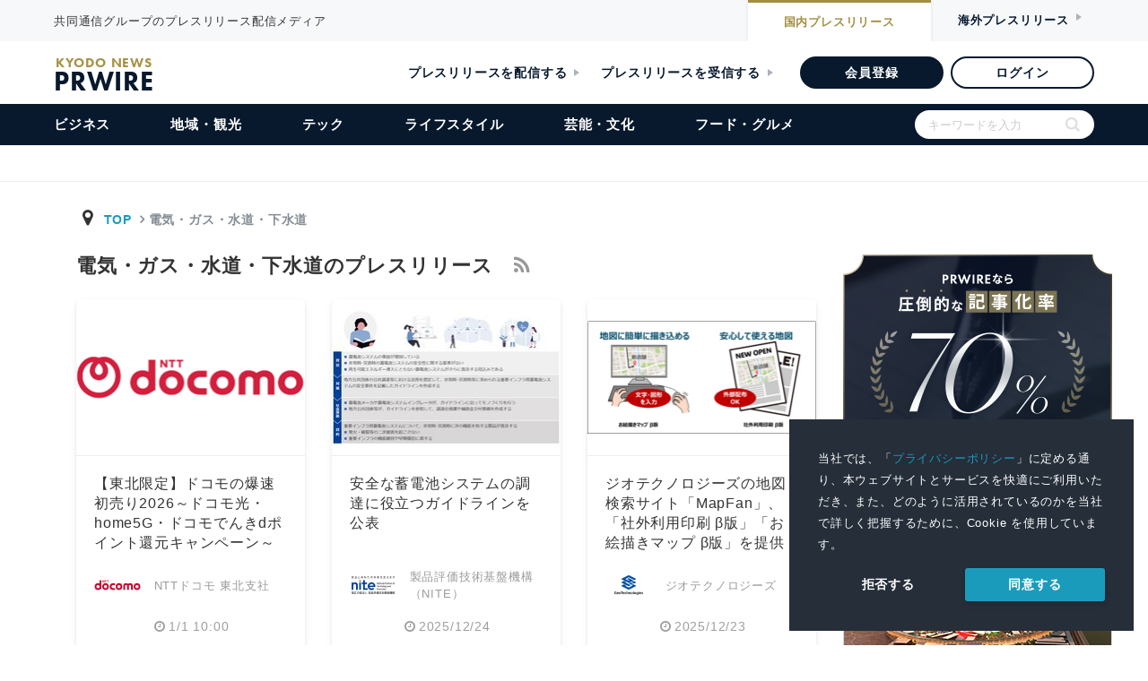

--- FILE ---
content_type: text/html; charset=UTF-8
request_url: https://kyodonewsprwire.jp/category/253
body_size: 27381
content:
<!DOCTYPE html>
<html lang="ja">

<head>
    <!-- Google Tag Manager -->
    <script>(function(w,d,s,l,i){w[l]=w[l]||[];w[l].push({'gtm.start':
    new Date().getTime(),event:'gtm.js'});var f=d.getElementsByTagName(s)[0],
    j=d.createElement(s),dl=l!='dataLayer'?'&l='+l:'';j.async=true;j.src=
    'https://www.googletagmanager.com/gtm.js?id='+i+dl;f.parentNode.insertBefore(j,f);
    })(window,document,'script','dataLayer','GTM-54R7QVF');</script>
    <!-- End Google Tag Manager -->
    <meta charset="utf-8">
    <title>電気・ガス・水道・下水道のプレスリリース一覧 | プレスリリース配信サービスの【共同通信PRワイヤー】</title>
    <meta name="description" content="共同通信グループのプレスリリース配信メディア" />
    <meta name="robots" content="max-image-preview:large" />
    <link rel="apple-touch-icon" href="https://kyodonewsprwire.jp/v2/img/apple-touch-icon.png">
    <link rel="icon" href="https://kyodonewsprwire.jp/v2/img/favicon.png">
    <meta name="msapplication-TileColor" content="#003366">
    <meta name="msapplication-TileImage" content="https://kyodonewsprwire.jp/v2/img/win8-tile-icon.png">
    <meta name="theme-color" content="#003366">
    <meta name="format-detection" content="telephone=no" />
    <meta name="viewport" content="width=device-width">
    <meta name="viewport" content="width=device-width, initial-scale=1">
             <link rel="stylesheet preload prefetch" as="style" media="all" type="text/css" href="https://kyodonewsprwire.jp/assets/styles/fontawesome4.css?t=1747121130">

        <link rel="stylesheet preload prefetch" as="style" media="all" type="text/css" href="https://kyodonewsprwire.jp/assets/styles/icon.css?t=1747121131">

        <link rel="stylesheet preload prefetch" as="style" media="all" type="text/css" href="https://kyodonewsprwire.jp/assets/styles/bootstrap.css?t=1747121130">

        <link rel="stylesheet preload prefetch" as="style" media="all" type="text/css" href="https://kyodonewsprwire.jp/assets/styles/mdb.min.css?t=1747121131">

        <link rel="stylesheet preload prefetch" as="style" media="all" type="text/css" href="https://kyodonewsprwire.jp/assets/styles/style.css?t=1747121131">

        <link rel="stylesheet preload prefetch" as="style" media="all" type="text/css" href="https://kyodonewsprwire.jp/assets/styles/release.css?t=1747121131">

<link rel="stylesheet preload prefetch" as="style" media="all" type="text/css" href="https://fonts.googleapis.com/icon?family=Material+Icons&amp;display=swap">

<link rel="stylesheet" href="https://use.typekit.net/ybp7eyz.css">
<link rel="stylesheet" type="text/css" href="https://kyodonewsprwire.jp/v2/css/swiper-bundle.min.css?t=1747121131">
<link rel="stylesheet" type="text/css" href="https://kyodonewsprwire.jp/v2/css/common.css?t=1747121131">

    <link rel="stylesheet" type="text/css" href="https://cdn.jsdelivr.net/npm/cookieconsent@3/build/cookieconsent.min.css">
    <style>
        .cc-window a {
            color: #1B9BBC;
            transition: 0.3s;
        }
        .pt_item .list dl.large-image dt {
            width: calc(100% - 90px);
        }
        .pt_item .list dl.large-image dd {
            width: 90px;
        }
    </style>
</head>
<body>
    <!-- Google Tag Manager (noscript) -->
    <noscript><iframe src="https://www.googletagmanager.com/ns.html?id=GTM-54R7QVF"
    height="0" width="0" style="display:none;visibility:hidden"></iframe></noscript>
    <!-- End Google Tag Manager (noscript) -->
    <div id="wrapper">        
        <header id="header">
    <div id="header_top">
        <div class="inner">
            <p>共同通信グループのプレスリリース配信メディア</p>
            <div class="btn_item">
                <a href="https://kyodonewsprwire.jp" class="nai">国内<span>プレスリリース</span></a>
                <a class="gai">海外<span>プレスリリース</span></a>
            </div>
        </div>
    </div>
    <div class="header_item">
        <a href="https://kyodonewsprwire.jp">
            <div class="logo_item">
                <h1 class="logo">
                    KYODO NEWS
                    <span>PRWIRE</span>
                </h1>
            </div>
        </a>
        <div class="admin_btn_item">
            <a href="https://kyodonewsprwire.jp/corp" class="txt_btn m_r_24">プレスリリースを配信する</a>
            <a href="https://kyodonewsprwire.jp/corp/press" class="txt_btn m_r_30">プレスリリースを受信する</a>
            <a href="https://kyodonewsprwire.jp/form/member-registration?p_campaign=2024prwire" class="bg_btn" target="_blank">会員登録</a>
            <a href="https://kyodonewsprwire.jp/member/login.do" class="border_btn">ログイン</a>
        </div>
    </div><!-- /header -->
    <div class="menu_item">
        <div id="menu_list_item">
            <ul id="menu_list">
            <li class="sp">
                <form method="get" action="https://kyodonewsprwire.jp/search" class="search_container">
                    <input type="text" name="s" size="25" placeholder="キーワードを入力">
                    <input type="submit" value="">
                </form>
            </li>
            <li class="sp"><a href="https://kyodonewsprwire.jp">トップ</a></li>
            <li><a href="https://kyodonewsprwire.jp/business">ビジネス</a></li>
            <li><a href="https://kyodonewsprwire.jp/local">地域・観光</a></li>
            <li><a href="https://kyodonewsprwire.jp/tech">テック</a></li>
            <li><a href="https://kyodonewsprwire.jp/lifestyle">ライフスタイル</a></li>
            <li><a href="https://kyodonewsprwire.jp/culture">芸能・文化</a></li>
            <li><a href="https://kyodonewsprwire.jp/gourmet">フード・グルメ</a></li>
            <li class="sp_admin_btn">
                <div class="sp_admin_btn_item">
                    <a href="https://kyodonewsprwire.jp/form/member-registration?p_campaign=2024prwire" class="bg_btn" >会員登録</a>
                    <a href="https://kyodonewsprwire.jp/member/login.do" class="border_btn">ログイン</a>
                    <a href="https://kyodonewsprwire.jp/corp" class="txt_btn">プレスリリースを配信する</a>
                    <a href="https://kyodonewsprwire.jp/corp/press" class="txt_btn">プレスリリースを受信する</a>
                </div>
                <div class="last_menu">
                    <a class="after_open" id="sp_menu01">各種お問い合わせ</a>
                    <ul id="sp_menuopen01" class="sub_menu">
                        <li><a href="https://kyodonewsprwire.jp/corp/member/contact" >会員登録のお問い合わせ</a></li>
                        <li><a href="https://kyodonewsprwire.jp/corp/partner/contact" >代理店のお問い合わせ</a></li>
                        <li><a href="https://kyodonewsprwire.jp/corp/cooperation_site/contact" >提携サイトのお問い合わせ</a></li>
                        <li><a href="https://kyodonewsprwire.jp/form/press-registration" >プレス登録のお申込み</a></li>
                        <li><a href="https://forms.office.com/Pages/ResponsePage.aspx?id=Dwj_oBXOIEW6ZP1apLAUGs3uhmXinPlKt0alKKBZ49xUNE04SVpSOUk1QldGREVPRTJIWERCM0ZLNSQlQCN0PWcu" >プレスリリースの内容に関するお問い合わせ</a></li>
                    </ul>
                    <a class="after_open" id="sp_menu02">PRWIREサービス</a>
                    <ul id="sp_menuopen02" class="sub_menu">
                        <li><a href="https://kyodonewsprwire.jp/corp" >国内プレスリリース配信</a></li>
                        <li><a href="https://kyodonewsprwire.jp/corp/overseas" >海外プレスリリース配信</a></li>
                        <li><a href="https://kyodonewsprwire.jp/corp/shioj" >プレスリリース講座（汐留PR塾）</a></li>
                        <li><a href="https://kyodonewsprwire.jp/corp/domestic/distribution_media" >プレスリリース配信先メディア</a></li>
                        <li><a href="https://kyodonewsprwire.jp/corp/domestic/cooperation_site" >プレスリリース掲載・提携サイト</a></li>
                    </ul>
                    <a class="after_open" id="sp_menu03">PRWIREについて</a>
                    <ul id="sp_menuopen03" class="sub_menu">
                        <li><a href="https://kyodonewsprwire.jp/information/index" >おしらせ</a></li>
                        <li><a href="https://kyodonewsprwire.jp/corp/company" >会社概要</a></li>
                        <li class="noborder"><a href="http://www.kyodonews.jp/company/group.html" >共同通信グループ</a></li>
                    </ul>
                </div>
            </li>
            <li class="pc">
                <form method="get" action="https://kyodonewsprwire.jp/search" class="search_container">
                    <input type="text" name="s" size="25" placeholder="キーワードを入力">
                    <input type="submit" value="">
                </form>
            </li></ul>
        </div>
    </div>
    <div id="menuBtn"><span></span><span></span><span></span></div>
    <div id="menu_logo" class="hide">
        <p class="txt">共同通信グループのプレスリリース配信メディア</p>
        <div class="logo_box">
            <div class="logo">
                KYODO NEWS
                <span>PRWIRE</span>
            </div>
        </div>
    </div>
</header>        <nav class="navbar" style="display:none;"></nav>
<div id="main_fv"></div>
        <main role="main" class="mt-3 main-area">
    <!--contents-->
        <!--container-->
            <div class="container mainarea">
                <div class="row">
                    <div class="col-md-12">
                        <ol class="breadcrumb justify-content-between">
                            <li class="breadcrumb-item yu-go500">
                              <i class="fa fa-map-marker fa-fw" aria-hidden="true"></i>
                              <a class="breadcrumb-item" href="https://kyodonewsprwire.jp">TOP</a>
                              <span class="breadcrumb-item active">電気・ガス・水道・下水道</span>
                            </li>
                        </ol>
                    </div>
                    <!--cardarea-->
                    <div class="col-md-12 col-lg-9 news-card-area">
<div class="d-flex flex-column flex-md-row justify-content-between">
                        <h1 class="h4-responsive">電気・ガス・水道・下水道のプレスリリース
                                                            <a href="https://kyodonewsprwire.jp/feed/category/253" class="d-none d-lg-inline-block ml-md-3"><i class="fa fa-rss"></i></a>
                                                    </h1>
<div id="wp_area" style="display:none;">
<button id="wp_add_category" class="btn btn-md btn-info info-color-dark yu-go700 ms-meiryo ms-meiryo waves-effect waves-light mr-1" type="button">このカテゴリのプレスリリースを通知する</button>
<a href="https://kyodonewsprwire.jp/prwfile/contents/help/support/webpush" target="_blank"><i class="fa fa-question-circle"></i></a>
</div>
</div>
                        <div class="row mt-4">
                                                                                            <div class="col-md-6 col-lg-4">
                                    <div class="card">
                                        <div class="card-body pb-0">
                                            <h4 class="h6 card-title">
                                                <a href="https://kyodonewsprwire.jp/release/202512251762">
                                                    【東北限定】ドコモの爆速初売り2026～ドコモ光・home5G・ドコモでんきdポイント還元キャンペーン～
                                                </a>
                                            </h4>
                                            <!--logoarea-->
                                            <div class="row logoarea">
                                                                                                                                                                                                <div class="col-4 logoarea-img"><img class="img-fluid mx-auto d-block" src="https://cdn.kyodonewsprwire.jp/prwfile/release/M106828/file/_prw_logo_thumbnail.jpg"></div>
                                                    <div class="col-8 small grey-text pl-0"><a href="https://kyodonewsprwire.jp/author/H106804">NTTドコモ 東北支社</a></div>
                                                                                                                                        </div>
                                            <!--/logoarea-->
                                            <p class="card-text grey-text timearea"><i class="fa fa-fw fa-clock-o"></i>1/1 10:00</p>
                                        </div>
                                        <!--Mask with wave-->
                                        <div class="view overlay hm-zoom hm-white-slight card-image-area">
                                            <img src="/assets/images/no-image.jpg" data-echo="https://cdn.kyodonewsprwire.jp/prwfile/release/M106828/202512251762/_prw_PI1tn_5LRPgy03.png" class="img-fluid" alt="【東北限定】ドコモの爆速初売り2026～ドコモ光・home5G・ドコモでんきdポイント還元キャンペーン～">
                                            <a href="https://kyodonewsprwire.jp/release/202512251762">
                                                <div class="mask waves-effect waves-light"></div>
                                            </a>
                                        </div>
                                    </div><!--/card-->
                                </div><!--/col-->
                                                                                            <div class="col-md-6 col-lg-4">
                                    <div class="card">
                                        <div class="card-body pb-0">
                                            <h4 class="h6 card-title">
                                                <a href="https://kyodonewsprwire.jp/release/202512221525">
                                                    安全な蓄電池システムの調達に役立つガイドラインを公表
                                                </a>
                                            </h4>
                                            <!--logoarea-->
                                            <div class="row logoarea">
                                                                                                                                                                                                <div class="col-4 logoarea-img"><img class="img-fluid mx-auto d-block" src="https://cdn.kyodonewsprwire.jp/prwfile/release/M106921/file/_prw_logo_thumbnail_NTer.jpg"></div>
                                                    <div class="col-8 small grey-text pl-0"><a href="https://kyodonewsprwire.jp/author/H106885">製品評価技術基盤機構（NITE）</a></div>
                                                                                                                                        </div>
                                            <!--/logoarea-->
                                            <p class="card-text grey-text timearea"><i class="fa fa-fw fa-clock-o"></i>2025/12/24</p>
                                        </div>
                                        <!--Mask with wave-->
                                        <div class="view overlay hm-zoom hm-white-slight card-image-area">
                                            <img src="/assets/images/no-image.jpg" data-echo="https://cdn.kyodonewsprwire.jp/prwfile/release/M106921/202512221525/_prw_PI4tn_JNAG6DOa.jpg" class="img-fluid" alt="安全な蓄電池システムの調達に役立つガイドラインを公表">
                                            <a href="https://kyodonewsprwire.jp/release/202512221525">
                                                <div class="mask waves-effect waves-light"></div>
                                            </a>
                                        </div>
                                    </div><!--/card-->
                                </div><!--/col-->
                                                                                            <div class="col-md-6 col-lg-4">
                                    <div class="card">
                                        <div class="card-body pb-0">
                                            <h4 class="h6 card-title">
                                                <a href="https://kyodonewsprwire.jp/release/202512221537">
                                                    ジオテクノロジーズの地図検索サイト「MapFan」、「社外利用印刷 &beta;版」「お絵描きマップ &beta;版」を提供開始
                                                </a>
                                            </h4>
                                            <!--logoarea-->
                                            <div class="row logoarea">
                                                                                                                                                                                                <div class="col-4 logoarea-img"><img class="img-fluid mx-auto d-block" src="https://cdn.kyodonewsprwire.jp/prwfile/release/M107690/file/_prw_logo_thumbnail_33ra.png"></div>
                                                    <div class="col-8 small grey-text pl-0"><a href="https://kyodonewsprwire.jp/author/H107616">ジオテクノロジーズ</a></div>
                                                                                                                                        </div>
                                            <!--/logoarea-->
                                            <p class="card-text grey-text timearea"><i class="fa fa-fw fa-clock-o"></i>2025/12/23</p>
                                        </div>
                                        <!--Mask with wave-->
                                        <div class="view overlay hm-zoom hm-white-slight card-image-area">
                                            <img src="/assets/images/no-image.jpg" data-echo="https://cdn.kyodonewsprwire.jp/prwfile/release/M107690/202512221537/_prw_PI1tn_J7C3AWy2.png" class="img-fluid" alt="ジオテクノロジーズの地図検索サイト「MapFan」、「社外利用印刷 &beta;版」「お絵描きマップ &beta;版」を提供開始">
                                            <a href="https://kyodonewsprwire.jp/release/202512221537">
                                                <div class="mask waves-effect waves-light"></div>
                                            </a>
                                        </div>
                                    </div><!--/card-->
                                </div><!--/col-->
                                                                                            <div class="col-md-6 col-lg-4">
                                    <div class="card">
                                        <div class="card-body pb-0">
                                            <h4 class="h6 card-title">
                                                <a href="https://kyodonewsprwire.jp/release/202512020170">
                                                    世界初※1、液体水素用高電流対応の「電流導入端子」と 「MS-8ピン端子」を新開発
                                                </a>
                                            </h4>
                                            <!--logoarea-->
                                            <div class="row logoarea">
                                                                                                                                                                                                <div class="col-4 logoarea-img"><img class="img-fluid mx-auto d-block" src="https://cdn.kyodonewsprwire.jp/prwfile/release/M103550/file/_prw_logo_thumbnail.gif"></div>
                                                    <div class="col-8 small grey-text pl-0"><a href="https://kyodonewsprwire.jp/author/H000124">京セラ</a></div>
                                                                                                                                        </div>
                                            <!--/logoarea-->
                                            <p class="card-text grey-text timearea"><i class="fa fa-fw fa-clock-o"></i>2025/12/5</p>
                                        </div>
                                        <!--Mask with wave-->
                                        <div class="view overlay hm-zoom hm-white-slight card-image-area">
                                            <img src="/assets/images/no-image.jpg" data-echo="https://cdn.kyodonewsprwire.jp/prwfile/release/M108347/202512020170/_prw_PI4tn_JP40D057.jpg" class="img-fluid" alt="世界初※1、液体水素用高電流対応の「電流導入端子」と 「MS-8ピン端子」を新開発">
                                            <a href="https://kyodonewsprwire.jp/release/202512020170">
                                                <div class="mask waves-effect waves-light"></div>
                                            </a>
                                        </div>
                                    </div><!--/card-->
                                </div><!--/col-->
                                                                                            <div class="col-md-6 col-lg-4">
                                    <div class="card">
                                        <div class="card-body pb-0">
                                            <h4 class="h6 card-title">
                                                <a href="https://kyodonewsprwire.jp/release/202511209542">
                                                    【新規事業スタート】　～蓄電事業（蓄電池発電所（BESS）に関する事業）への挑戦～
                                                </a>
                                            </h4>
                                            <!--logoarea-->
                                            <div class="row logoarea">
                                                                                                                                                                                                <div class="col-4 logoarea-img"><img class="img-fluid mx-auto d-block" src="https://cdn.kyodonewsprwire.jp/prwfile/release/M108913/file/_prw_logo_thumbnail_9GD8.png"></div>
                                                    <div class="col-8 small grey-text pl-0"><a href="https://kyodonewsprwire.jp/author/H108761">環境フレンドリーホールディングス</a></div>
                                                                                                                                        </div>
                                            <!--/logoarea-->
                                            <p class="card-text grey-text timearea"><i class="fa fa-fw fa-clock-o"></i>2025/11/20</p>
                                        </div>
                                        <!--Mask with wave-->
                                        <div class="view overlay hm-zoom hm-white-slight card-image-area">
                                            <img src="/assets/images/no-image.jpg" data-echo="https://cdn.kyodonewsprwire.jp/prwfile/release/M108913/202511209542/_prw_OI1tn_1PdM1WO6.jpg" class="img-fluid" alt="【新規事業スタート】　～蓄電事業（蓄電池発電所（BESS）に関する事業）への挑戦～">
                                            <a href="https://kyodonewsprwire.jp/release/202511209542">
                                                <div class="mask waves-effect waves-light"></div>
                                            </a>
                                        </div>
                                    </div><!--/card-->
                                </div><!--/col-->
                                                                                            <div class="col-md-6 col-lg-4">
                                    <div class="card">
                                        <div class="card-body pb-0">
                                            <h4 class="h6 card-title">
                                                <a href="https://kyodonewsprwire.jp/release/202511118873">
                                                    太陽電池発電所での氷雪事故、9割以上が豪雪地帯で発生
                                                </a>
                                            </h4>
                                            <!--logoarea-->
                                            <div class="row logoarea">
                                                                                                                                                                                                <div class="col-4 logoarea-img"><img class="img-fluid mx-auto d-block" src="https://cdn.kyodonewsprwire.jp/prwfile/release/M106921/file/_prw_logo_thumbnail_NTer.jpg"></div>
                                                    <div class="col-8 small grey-text pl-0"><a href="https://kyodonewsprwire.jp/author/H106885">製品評価技術基盤機構（NITE）</a></div>
                                                                                                                                        </div>
                                            <!--/logoarea-->
                                            <p class="card-text grey-text timearea"><i class="fa fa-fw fa-clock-o"></i>2025/11/20</p>
                                        </div>
                                        <!--Mask with wave-->
                                        <div class="view overlay hm-zoom hm-white-slight card-image-area">
                                            <img src="/assets/images/no-image.jpg" data-echo="https://cdn.kyodonewsprwire.jp/prwfile/release/M106921/202511118873/_prw_PI15tn_71A6eIHY.png" class="img-fluid" alt="太陽電池発電所での氷雪事故、9割以上が豪雪地帯で発生">
                                            <a href="https://kyodonewsprwire.jp/release/202511118873">
                                                <div class="mask waves-effect waves-light"></div>
                                            </a>
                                        </div>
                                    </div><!--/card-->
                                </div><!--/col-->
                                                                                            <div class="col-md-6 col-lg-4">
                                    <div class="card">
                                        <div class="card-body pb-0">
                                            <h4 class="h6 card-title">
                                                <a href="https://kyodonewsprwire.jp/release/202511048365">
                                                    Reivalue株式会社への出資
                                                </a>
                                            </h4>
                                            <!--logoarea-->
                                            <div class="row logoarea">
                                                                                                                                                                                                <div class="col-4 logoarea-img"><img class="img-fluid mx-auto d-block" src="https://cdn.kyodonewsprwire.jp/prwfile/release/M105348/file/_prw_logo_thumbnail.png"></div>
                                                    <div class="col-8 small grey-text pl-0"><a href="https://kyodonewsprwire.jp/author/H105361">長瀬産業</a></div>
                                                                                                                                        </div>
                                            <!--/logoarea-->
                                            <p class="card-text grey-text timearea"><i class="fa fa-fw fa-clock-o"></i>2025/11/4</p>
                                        </div>
                                        <!--Mask with wave-->
                                        <div class="view overlay hm-zoom hm-white-slight card-image-area">
                                            <img src="/assets/images/no-image.jpg" data-echo="https://cdn.kyodonewsprwire.jp/prwfile/release/M105348/file/_prw_logo_image.png" class="img-fluid" alt="Reivalue株式会社への出資">
                                            <a href="https://kyodonewsprwire.jp/release/202511048365">
                                                <div class="mask waves-effect waves-light"></div>
                                            </a>
                                        </div>
                                    </div><!--/card-->
                                </div><!--/col-->
                                                                                            <div class="col-md-6 col-lg-4">
                                    <div class="card">
                                        <div class="card-body pb-0">
                                            <h4 class="h6 card-title">
                                                <a href="https://kyodonewsprwire.jp/release/202510308131">
                                                    池田エライザさん、山時聡真さん出演のJ-POWER新CM「TAの池田さん」シリーズを公開しました 
                                                </a>
                                            </h4>
                                            <!--logoarea-->
                                            <div class="row logoarea">
                                                                                                                                                                                                <div class="col-4 logoarea-img"><img class="img-fluid mx-auto d-block" src="https://cdn.kyodonewsprwire.jp/prwfile/release/M106133/file/_prw_brandlogo1_thumbnail.jpg"></div>
                                                    <div class="col-8 small grey-text pl-0"><a href="https://kyodonewsprwire.jp/author/H105370">J-POWER</a></div>
                                                                                                                                        </div>
                                            <!--/logoarea-->
                                            <p class="card-text grey-text timearea"><i class="fa fa-fw fa-clock-o"></i>2025/10/31</p>
                                        </div>
                                        <!--Mask with wave-->
                                        <div class="view overlay hm-zoom hm-white-slight card-image-area">
                                            <img src="/assets/images/no-image.jpg" data-echo="https://cdn.kyodonewsprwire.jp/prwfile/release/M106133/202510308131/_prw_PI1tn_9Ow9SKap.png" class="img-fluid" alt="池田エライザさん、山時聡真さん出演のJ-POWER新CM「TAの池田さん」シリーズを公開しました ">
                                            <a href="https://kyodonewsprwire.jp/release/202510308131">
                                                <div class="mask waves-effect waves-light"></div>
                                            </a>
                                        </div>
                                    </div><!--/card-->
                                </div><!--/col-->
                                                                                            <div class="col-md-6 col-lg-4">
                                    <div class="card">
                                        <div class="card-body pb-0">
                                            <h4 class="h6 card-title">
                                                <a href="https://kyodonewsprwire.jp/release/202509306192">
                                                    唐津バイオマス発電所が営業運転を開始
                                                </a>
                                            </h4>
                                            <!--logoarea-->
                                            <div class="row logoarea">
                                                                                                                                                                                                <div class="col-4 logoarea-img"><img class="img-fluid mx-auto d-block" src="https://cdn.kyodonewsprwire.jp/prwfile/release/M103460/file/_prw_logo_thumbnail.jpg"></div>
                                                    <div class="col-8 small grey-text pl-0"><a href="https://kyodonewsprwire.jp/author/H103520">JA三井リース</a></div>
                                                                                                                                        </div>
                                            <!--/logoarea-->
                                            <p class="card-text grey-text timearea"><i class="fa fa-fw fa-clock-o"></i>2025/9/30</p>
                                        </div>
                                        <!--Mask with wave-->
                                        <div class="view overlay hm-zoom hm-white-slight card-image-area">
                                            <img src="/assets/images/no-image.jpg" data-echo="https://cdn.kyodonewsprwire.jp/prwfile/release/M103460/202509306192/_prw_PI1tn_M05c273o.jpg" class="img-fluid" alt="唐津バイオマス発電所が営業運転を開始">
                                            <a href="https://kyodonewsprwire.jp/release/202509306192">
                                                <div class="mask waves-effect waves-light"></div>
                                            </a>
                                        </div>
                                    </div><!--/card-->
                                </div><!--/col-->
                                                                                            <div class="col-md-6 col-lg-4">
                                    <div class="card">
                                        <div class="card-body pb-0">
                                            <h4 class="h6 card-title">
                                                <a href="https://kyodonewsprwire.jp/release/202509296075">
                                                    関西電力「＃ゼロカーボンジュール」 スペシャルサポーターとして西山智樹さん＆前田大輔さんが初登場！
                                                </a>
                                            </h4>
                                            <!--logoarea-->
                                            <div class="row logoarea">
                                                                                                                                                                                                <div class="col-4 logoarea-img"><img class="img-fluid mx-auto d-block" src="https://cdn.kyodonewsprwire.jp/prwfile/release/M104727/file/_prw_logo_thumbnail.jpg"></div>
                                                    <div class="col-8 small grey-text pl-0"><a href="https://kyodonewsprwire.jp/author/H104765">関西電力</a></div>
                                                                                                                                        </div>
                                            <!--/logoarea-->
                                            <p class="card-text grey-text timearea"><i class="fa fa-fw fa-clock-o"></i>2025/9/30</p>
                                        </div>
                                        <!--Mask with wave-->
                                        <div class="view overlay hm-zoom hm-white-slight card-image-area">
                                            <img src="/assets/images/no-image.jpg" data-echo="https://cdn.kyodonewsprwire.jp/prwfile/release/M104727/202509296075/_prw_PI1tn_AyV6u0hH.jpg" class="img-fluid" alt="関西電力「＃ゼロカーボンジュール」 スペシャルサポーターとして西山智樹さん＆前田大輔さんが初登場！">
                                            <a href="https://kyodonewsprwire.jp/release/202509296075">
                                                <div class="mask waves-effect waves-light"></div>
                                            </a>
                                        </div>
                                    </div><!--/card-->
                                </div><!--/col-->
                                                                                            <div class="col-md-6 col-lg-4">
                                    <div class="card">
                                        <div class="card-body pb-0">
                                            <h4 class="h6 card-title">
                                                <a href="https://kyodonewsprwire.jp/release/202509265984">
                                                    日本気象協会の「電力需要予測」、サービス導入事業者数が国内外で累計30社突破
                                                </a>
                                            </h4>
                                            <!--logoarea-->
                                            <div class="row logoarea">
                                                                                                                                                                                                <div class="col-4 logoarea-img"><img class="img-fluid mx-auto d-block" src="https://cdn.kyodonewsprwire.jp/prwfile/release/M106360/file/_prw_logo_thumbnail.jpg"></div>
                                                    <div class="col-8 small grey-text pl-0"><a href="https://kyodonewsprwire.jp/author/H106327">日本気象協会</a></div>
                                                                                                                                        </div>
                                            <!--/logoarea-->
                                            <p class="card-text grey-text timearea"><i class="fa fa-fw fa-clock-o"></i>2025/9/29</p>
                                        </div>
                                        <!--Mask with wave-->
                                        <div class="view overlay hm-zoom hm-white-slight card-image-area">
                                            <img src="/assets/images/no-image.jpg" data-echo="https://cdn.kyodonewsprwire.jp/prwfile/release/M106360/202509265984/_prw_PI2tn_0nAiBirx.png" class="img-fluid" alt="日本気象協会の「電力需要予測」、サービス導入事業者数が国内外で累計30社突破">
                                            <a href="https://kyodonewsprwire.jp/release/202509265984">
                                                <div class="mask waves-effect waves-light"></div>
                                            </a>
                                        </div>
                                    </div><!--/card-->
                                </div><!--/col-->
                                                                                            <div class="col-md-6 col-lg-4">
                                    <div class="card">
                                        <div class="card-body pb-0">
                                            <h4 class="h6 card-title">
                                                <a href="https://kyodonewsprwire.jp/release/202509276044">
                                                    蓄電コンクリート 世界初の点灯式を開催
                                                </a>
                                            </h4>
                                            <!--logoarea-->
                                            <div class="row logoarea">
                                                                                                                                                                                                <div class="col-4 logoarea-img"><img class="img-fluid mx-auto d-block" src="https://cdn.kyodonewsprwire.jp/prwfile/release/M106750/file/_prw_logo_thumbnail_bs98.png"></div>
                                                    <div class="col-8 small grey-text pl-0"><a href="https://kyodonewsprwire.jp/author/H106412">會澤高圧コンクリート</a></div>
                                                                                                                                        </div>
                                            <!--/logoarea-->
                                            <p class="card-text grey-text timearea"><i class="fa fa-fw fa-clock-o"></i>2025/9/27</p>
                                        </div>
                                        <!--Mask with wave-->
                                        <div class="view overlay hm-zoom hm-white-slight card-image-area">
                                            <img src="/assets/images/no-image.jpg" data-echo="https://cdn.kyodonewsprwire.jp/prwfile/release/M106750/202509276044/_prw_PI1tn_H8Gn6KN6.jpg" class="img-fluid" alt="蓄電コンクリート 世界初の点灯式を開催">
                                            <a href="https://kyodonewsprwire.jp/release/202509276044">
                                                <div class="mask waves-effect waves-light"></div>
                                            </a>
                                        </div>
                                    </div><!--/card-->
                                </div><!--/col-->
                                                                                            <div class="col-md-6 col-lg-4">
                                    <div class="card">
                                        <div class="card-body pb-0">
                                            <h4 class="h6 card-title">
                                                <a href="https://kyodonewsprwire.jp/release/202509255911">
                                                    JA三井リース、茨城県水戸市および静岡県浜松市における蓄電所事業への参画について
                                                </a>
                                            </h4>
                                            <!--logoarea-->
                                            <div class="row logoarea">
                                                                                                                                                                                                <div class="col-4 logoarea-img"><img class="img-fluid mx-auto d-block" src="https://cdn.kyodonewsprwire.jp/prwfile/release/M103460/file/_prw_logo_thumbnail.jpg"></div>
                                                    <div class="col-8 small grey-text pl-0"><a href="https://kyodonewsprwire.jp/author/H103520">JA三井リース</a></div>
                                                                                                                                        </div>
                                            <!--/logoarea-->
                                            <p class="card-text grey-text timearea"><i class="fa fa-fw fa-clock-o"></i>2025/9/25</p>
                                        </div>
                                        <!--Mask with wave-->
                                        <div class="view overlay hm-zoom hm-white-slight card-image-area">
                                            <img src="/assets/images/no-image.jpg" data-echo="https://cdn.kyodonewsprwire.jp/prwfile/release/M103460/202509255911/_prw_PI1tn_npA49j6a.jpg" class="img-fluid" alt="JA三井リース、茨城県水戸市および静岡県浜松市における蓄電所事業への参画について">
                                            <a href="https://kyodonewsprwire.jp/release/202509255911">
                                                <div class="mask waves-effect waves-light"></div>
                                            </a>
                                        </div>
                                    </div><!--/card-->
                                </div><!--/col-->
                                                                                            <div class="col-md-6 col-lg-4">
                                    <div class="card">
                                        <div class="card-body pb-0">
                                            <h4 class="h6 card-title">
                                                <a href="https://kyodonewsprwire.jp/release/202509195501">
                                                    オンラインセミナー 「AI時代の電力インフラをどう支えるか ―市場の拡大と次世代データセンター戦略」開催
                                                </a>
                                            </h4>
                                            <!--logoarea-->
                                            <div class="row logoarea">
                                                                                                                                                                                                <div class="col-4 logoarea-img"><img class="img-fluid mx-auto d-block" src="https://cdn.kyodonewsprwire.jp/prwfile/release/M107680/file/_prw_logo_thumbnail_4Yz0.jpg"></div>
                                                    <div class="col-8 small grey-text pl-0"><a href="https://kyodonewsprwire.jp/author/H107603">日本GIF</a></div>
                                                                                                                                        </div>
                                            <!--/logoarea-->
                                            <p class="card-text grey-text timearea"><i class="fa fa-fw fa-clock-o"></i>2025/9/24</p>
                                        </div>
                                        <!--Mask with wave-->
                                        <div class="view overlay hm-zoom hm-white-slight card-image-area">
                                            <img src="/assets/images/no-image.jpg" data-echo="https://cdn.kyodonewsprwire.jp/prwfile/release/M107680/202509195501/_prw_PI1tn_wzXXuKBz.jpg" class="img-fluid" alt="オンラインセミナー 「AI時代の電力インフラをどう支えるか ―市場の拡大と次世代データセンター戦略」開催">
                                            <a href="https://kyodonewsprwire.jp/release/202509195501">
                                                <div class="mask waves-effect waves-light"></div>
                                            </a>
                                        </div>
                                    </div><!--/card-->
                                </div><!--/col-->
                                                                                            <div class="col-md-6 col-lg-4">
                                    <div class="card">
                                        <div class="card-body pb-0">
                                            <h4 class="h6 card-title">
                                                <a href="https://kyodonewsprwire.jp/release/202509125108">
                                                    G-Callでんきが対応エリア拡大へ。新規加入で10,000円分のポイントがもれなくもらえるキャンペーンを開始
                                                </a>
                                            </h4>
                                            <!--logoarea-->
                                            <div class="row logoarea">
                                                                                                                                                                                                <div class="col-4 logoarea-img"><img class="img-fluid mx-auto d-block" src="https://cdn.kyodonewsprwire.jp/prwfile/release/M103587/file/_prw_brandlogo1_thumbnail.jpg"></div>
                                                    <div class="col-8 small grey-text pl-0"><a href="https://kyodonewsprwire.jp/author/H103640">ジーエーピー</a></div>
                                                                                                                                        </div>
                                            <!--/logoarea-->
                                            <p class="card-text grey-text timearea"><i class="fa fa-fw fa-clock-o"></i>2025/9/16</p>
                                        </div>
                                        <!--Mask with wave-->
                                        <div class="view overlay hm-zoom hm-white-slight card-image-area">
                                            <img src="/assets/images/no-image.jpg" data-echo="https://cdn.kyodonewsprwire.jp/prwfile/release/M103587/202509125108/_prw_PI1tn_T41NfW30.jpg" class="img-fluid" alt="G-Callでんきが対応エリア拡大へ。新規加入で10,000円分のポイントがもれなくもらえるキャンペーンを開始">
                                            <a href="https://kyodonewsprwire.jp/release/202509125108">
                                                <div class="mask waves-effect waves-light"></div>
                                            </a>
                                        </div>
                                    </div><!--/card-->
                                </div><!--/col-->
                                                                                            <div class="col-md-6 col-lg-4">
                                    <div class="card">
                                        <div class="card-body pb-0">
                                            <h4 class="h6 card-title">
                                                <a href="https://kyodonewsprwire.jp/release/202508274188">
                                                    山之内すずさんがアンバサダーに就任！関西電力「＃ゼロカーボンジュール」スタート
                                                </a>
                                            </h4>
                                            <!--logoarea-->
                                            <div class="row logoarea">
                                                                                                                                                                                                <div class="col-4 logoarea-img"><img class="img-fluid mx-auto d-block" src="https://cdn.kyodonewsprwire.jp/prwfile/release/M104727/file/_prw_logo_thumbnail.jpg"></div>
                                                    <div class="col-8 small grey-text pl-0"><a href="https://kyodonewsprwire.jp/author/H104765">関西電力</a></div>
                                                                                                                                        </div>
                                            <!--/logoarea-->
                                            <p class="card-text grey-text timearea"><i class="fa fa-fw fa-clock-o"></i>2025/8/29</p>
                                        </div>
                                        <!--Mask with wave-->
                                        <div class="view overlay hm-zoom hm-white-slight card-image-area">
                                            <img src="/assets/images/no-image.jpg" data-echo="https://cdn.kyodonewsprwire.jp/prwfile/release/M104727/202508274188/_prw_PI1tn_p26q8ST4.jpg" class="img-fluid" alt="山之内すずさんがアンバサダーに就任！関西電力「＃ゼロカーボンジュール」スタート">
                                            <a href="https://kyodonewsprwire.jp/release/202508274188">
                                                <div class="mask waves-effect waves-light"></div>
                                            </a>
                                        </div>
                                    </div><!--/card-->
                                </div><!--/col-->
                                                                                            <div class="col-md-6 col-lg-4">
                                    <div class="card">
                                        <div class="card-body pb-0">
                                            <h4 class="h6 card-title">
                                                <a href="https://kyodonewsprwire.jp/release/202508254001">
                                                    【注意喚起】備えただけでは、憂いあり ～ライフライン停止時に活躍する製品で気を付けるポイント～
                                                </a>
                                            </h4>
                                            <!--logoarea-->
                                            <div class="row logoarea">
                                                                                                                                                                                                <div class="col-4 logoarea-img"><img class="img-fluid mx-auto d-block" src="https://cdn.kyodonewsprwire.jp/prwfile/release/M106921/file/_prw_logo_thumbnail_NTer.jpg"></div>
                                                    <div class="col-8 small grey-text pl-0"><a href="https://kyodonewsprwire.jp/author/H106885">製品評価技術基盤機構（NITE）</a></div>
                                                                                                                                        </div>
                                            <!--/logoarea-->
                                            <p class="card-text grey-text timearea"><i class="fa fa-fw fa-clock-o"></i>2025/8/28</p>
                                        </div>
                                        <!--Mask with wave-->
                                        <div class="view overlay hm-zoom hm-white-slight card-image-area">
                                            <img src="/assets/images/no-image.jpg" data-echo="https://cdn.kyodonewsprwire.jp/prwfile/release/M106921/202508254001/_prw_PI18tn_BSXp6rWi.png" class="img-fluid" alt="【注意喚起】備えただけでは、憂いあり ～ライフライン停止時に活躍する製品で気を付けるポイント～">
                                            <a href="https://kyodonewsprwire.jp/release/202508254001">
                                                <div class="mask waves-effect waves-light"></div>
                                            </a>
                                        </div>
                                    </div><!--/card-->
                                </div><!--/col-->
                                                                                            <div class="col-md-6 col-lg-4">
                                    <div class="card">
                                        <div class="card-body pb-0">
                                            <h4 class="h6 card-title">
                                                <a href="https://kyodonewsprwire.jp/release/202508193768">
                                                    東京都　AIZAWAとMITの「蓄電コンクリート」共同開発を支援
                                                </a>
                                            </h4>
                                            <!--logoarea-->
                                            <div class="row logoarea">
                                                                                                                                                                                                <div class="col-4 logoarea-img"><img class="img-fluid mx-auto d-block" src="https://cdn.kyodonewsprwire.jp/prwfile/release/M106750/file/_prw_logo_thumbnail_bs98.png"></div>
                                                    <div class="col-8 small grey-text pl-0"><a href="https://kyodonewsprwire.jp/author/H106412">會澤高圧コンクリート</a></div>
                                                                                                                                        </div>
                                            <!--/logoarea-->
                                            <p class="card-text grey-text timearea"><i class="fa fa-fw fa-clock-o"></i>2025/8/20</p>
                                        </div>
                                        <!--Mask with wave-->
                                        <div class="view overlay hm-zoom hm-white-slight card-image-area">
                                            <img src="/assets/images/no-image.jpg" data-echo="https://cdn.kyodonewsprwire.jp/prwfile/release/M106750/202508193768/_prw_PI11tn_knONTCqO.png" class="img-fluid" alt="東京都　AIZAWAとMITの「蓄電コンクリート」共同開発を支援">
                                            <a href="https://kyodonewsprwire.jp/release/202508193768">
                                                <div class="mask waves-effect waves-light"></div>
                                            </a>
                                        </div>
                                    </div><!--/card-->
                                </div><!--/col-->
                                                                                            <div class="col-md-6 col-lg-4">
                                    <div class="card">
                                        <div class="card-body pb-0">
                                            <h4 class="h6 card-title">
                                                <a href="https://kyodonewsprwire.jp/release/202508193734">
                                                    防虫機能がある面ファスナー式結束バンド 「虫除けグリップタイ」の販売開始について
                                                </a>
                                            </h4>
                                            <!--logoarea-->
                                            <div class="row logoarea">
                                                                                                                                                                                                <div class="col-4 logoarea-img"><img class="img-fluid mx-auto d-block" src="https://cdn.kyodonewsprwire.jp/prwfile/release/M102890/file/_prw_logo_thumbnail.jpg"></div>
                                                    <div class="col-8 small grey-text pl-0"><a href="https://kyodonewsprwire.jp/author/H102962">ヘラマンタイトン</a></div>
                                                                                                                                        </div>
                                            <!--/logoarea-->
                                            <p class="card-text grey-text timearea"><i class="fa fa-fw fa-clock-o"></i>2025/8/20</p>
                                        </div>
                                        <!--Mask with wave-->
                                        <div class="view overlay hm-zoom hm-white-slight card-image-area">
                                            <img src="/assets/images/no-image.jpg" data-echo="https://cdn.kyodonewsprwire.jp/prwfile/release/M102890/202508193734/_prw_PI5tn_S864kho5.jpg" class="img-fluid" alt="防虫機能がある面ファスナー式結束バンド 「虫除けグリップタイ」の販売開始について">
                                            <a href="https://kyodonewsprwire.jp/release/202508193734">
                                                <div class="mask waves-effect waves-light"></div>
                                            </a>
                                        </div>
                                    </div><!--/card-->
                                </div><!--/col-->
                                                                                            <div class="col-md-6 col-lg-4">
                                    <div class="card">
                                        <div class="card-body pb-0">
                                            <h4 class="h6 card-title">
                                                <a href="https://kyodonewsprwire.jp/release/202508133552">
                                                    太陽電池発電設備の台風被害、どう防ぐ？
                                                </a>
                                            </h4>
                                            <!--logoarea-->
                                            <div class="row logoarea">
                                                                                                                                                                                                <div class="col-4 logoarea-img"><img class="img-fluid mx-auto d-block" src="https://cdn.kyodonewsprwire.jp/prwfile/release/M106921/file/_prw_logo_thumbnail_NTer.jpg"></div>
                                                    <div class="col-8 small grey-text pl-0"><a href="https://kyodonewsprwire.jp/author/H106885">製品評価技術基盤機構（NITE）</a></div>
                                                                                                                                        </div>
                                            <!--/logoarea-->
                                            <p class="card-text grey-text timearea"><i class="fa fa-fw fa-clock-o"></i>2025/8/20</p>
                                        </div>
                                        <!--Mask with wave-->
                                        <div class="view overlay hm-zoom hm-white-slight card-image-area">
                                            <img src="/assets/images/no-image.jpg" data-echo="https://cdn.kyodonewsprwire.jp/prwfile/release/M106921/202508133552/_prw_PI1tn_0YeCzvz3.jpg" class="img-fluid" alt="太陽電池発電設備の台風被害、どう防ぐ？">
                                            <a href="https://kyodonewsprwire.jp/release/202508133552">
                                                <div class="mask waves-effect waves-light"></div>
                                            </a>
                                        </div>
                                    </div><!--/card-->
                                </div><!--/col-->
                                                                                            <div class="col-md-6 col-lg-4">
                                    <div class="card">
                                        <div class="card-body pb-0">
                                            <h4 class="h6 card-title">
                                                <a href="https://kyodonewsprwire.jp/release/202508123511">
                                                    阿部サダヲさん・日向坂 46 小坂菜緒さん出演　関西電力 新TVCM公開
                                                </a>
                                            </h4>
                                            <!--logoarea-->
                                            <div class="row logoarea">
                                                                                                                                                                                                <div class="col-4 logoarea-img"><img class="img-fluid mx-auto d-block" src="https://cdn.kyodonewsprwire.jp/prwfile/release/M104727/file/_prw_logo_thumbnail.jpg"></div>
                                                    <div class="col-8 small grey-text pl-0"><a href="https://kyodonewsprwire.jp/author/H104765">関西電力</a></div>
                                                                                                                                        </div>
                                            <!--/logoarea-->
                                            <p class="card-text grey-text timearea"><i class="fa fa-fw fa-clock-o"></i>2025/8/14</p>
                                        </div>
                                        <!--Mask with wave-->
                                        <div class="view overlay hm-zoom hm-white-slight card-image-area">
                                            <img src="/assets/images/no-image.jpg" data-echo="https://cdn.kyodonewsprwire.jp/prwfile/release/M104727/202508123511/_prw_PI1tn_K9A7c1Fj.jpg" class="img-fluid" alt="阿部サダヲさん・日向坂 46 小坂菜緒さん出演　関西電力 新TVCM公開">
                                            <a href="https://kyodonewsprwire.jp/release/202508123511">
                                                <div class="mask waves-effect waves-light"></div>
                                            </a>
                                        </div>
                                    </div><!--/card-->
                                </div><!--/col-->
                                                                                            <div class="col-md-6 col-lg-4">
                                    <div class="card">
                                        <div class="card-body pb-0">
                                            <h4 class="h6 card-title">
                                                <a href="https://kyodonewsprwire.jp/release/202507011476">
                                                    東拓工業株式会社　社名変更のお知らせ【2025年11月1日より】
                                                </a>
                                            </h4>
                                            <!--logoarea-->
                                            <div class="row logoarea">
                                                                                                                                                                                                <div class="col-4 logoarea-img"><img class="img-fluid mx-auto d-block" src="https://cdn.kyodonewsprwire.jp/prwfile/release/M105348/file/_prw_logo_thumbnail.png"></div>
                                                    <div class="col-8 small grey-text pl-0"><a href="https://kyodonewsprwire.jp/author/H105361">長瀬産業</a></div>
                                                                                                                                        </div>
                                            <!--/logoarea-->
                                            <p class="card-text grey-text timearea"><i class="fa fa-fw fa-clock-o"></i>2025/7/1</p>
                                        </div>
                                        <!--Mask with wave-->
                                        <div class="view overlay hm-zoom hm-white-slight card-image-area">
                                            <img src="/assets/images/no-image.jpg" data-echo="https://cdn.kyodonewsprwire.jp/prwfile/release/M105348/202507011476/_prw_PI1tn_A4ewP969.png" class="img-fluid" alt="東拓工業株式会社　社名変更のお知らせ【2025年11月1日より】">
                                            <a href="https://kyodonewsprwire.jp/release/202507011476">
                                                <div class="mask waves-effect waves-light"></div>
                                            </a>
                                        </div>
                                    </div><!--/card-->
                                </div><!--/col-->
                                                                                            <div class="col-md-6 col-lg-4">
                                    <div class="card">
                                        <div class="card-body pb-0">
                                            <h4 class="h6 card-title">
                                                <a href="https://kyodonewsprwire.jp/release/202506241064">
                                                    感電死亡事故の8割が危険箇所の&ldquo;情報共有不足&rdquo;に起因
                                                </a>
                                            </h4>
                                            <!--logoarea-->
                                            <div class="row logoarea">
                                                                                                                                                                                                <div class="col-4 logoarea-img"><img class="img-fluid mx-auto d-block" src="https://cdn.kyodonewsprwire.jp/prwfile/release/M106921/file/_prw_logo_thumbnail_NTer.jpg"></div>
                                                    <div class="col-8 small grey-text pl-0"><a href="https://kyodonewsprwire.jp/author/H106885">製品評価技術基盤機構（NITE）</a></div>
                                                                                                                                        </div>
                                            <!--/logoarea-->
                                            <p class="card-text grey-text timearea"><i class="fa fa-fw fa-clock-o"></i>2025/6/30</p>
                                        </div>
                                        <!--Mask with wave-->
                                        <div class="view overlay hm-zoom hm-white-slight card-image-area">
                                            <img src="/assets/images/no-image.jpg" data-echo="https://cdn.kyodonewsprwire.jp/prwfile/release/M106921/202506241064/_prw_PI2tn_u6wvE5yB.jpg" class="img-fluid" alt="感電死亡事故の8割が危険箇所の&ldquo;情報共有不足&rdquo;に起因">
                                            <a href="https://kyodonewsprwire.jp/release/202506241064">
                                                <div class="mask waves-effect waves-light"></div>
                                            </a>
                                        </div>
                                    </div><!--/card-->
                                </div><!--/col-->
                                                                                            <div class="col-md-6 col-lg-4">
                                    <div class="card">
                                        <div class="card-body pb-0">
                                            <h4 class="h6 card-title">
                                                <a href="https://kyodonewsprwire.jp/release/202506251156">
                                                    NOK、「自治体・公共Week 2025」に出展
                                                </a>
                                            </h4>
                                            <!--logoarea-->
                                            <div class="row logoarea">
                                                                                                                                                                                                <div class="col-4 logoarea-img"><img class="img-fluid mx-auto d-block" src="https://cdn.kyodonewsprwire.jp/prwfile/release/M107277/file/_prw_logo_thumbnail_x3j8.png"></div>
                                                    <div class="col-8 small grey-text pl-0"><a href="https://kyodonewsprwire.jp/author/H107229">NOK</a></div>
                                                                                                                                        </div>
                                            <!--/logoarea-->
                                            <p class="card-text grey-text timearea"><i class="fa fa-fw fa-clock-o"></i>2025/6/25</p>
                                        </div>
                                        <!--Mask with wave-->
                                        <div class="view overlay hm-zoom hm-white-slight card-image-area">
                                            <img src="/assets/images/no-image.jpg" data-echo="https://cdn.kyodonewsprwire.jp/prwfile/release/M107277/202506251156/_prw_PI6tn_Z3bRH4xa.jpg" class="img-fluid" alt="NOK、「自治体・公共Week 2025」に出展">
                                            <a href="https://kyodonewsprwire.jp/release/202506251156">
                                                <div class="mask waves-effect waves-light"></div>
                                            </a>
                                        </div>
                                    </div><!--/card-->
                                </div><!--/col-->
                            
                            <div class="col-md-12">
                                <!--Pagination info-dark-->
                                <ul class="pagination pg-info-dark">
    <li class="page-item disabled"><a class="page-link"><span aria-hidden="true"><i class="fa fa-angle-left"></i></span><span class="sr-only">Previous</span></a></li><li class="page-item active"><a class="page-link">1</a></li><li class="page-item"><a class="page-link" href="https://kyodonewsprwire.jp/category/253?page=2">2</a></li><li class="page-item"><a class="page-link" href="https://kyodonewsprwire.jp/category/253?page=3">3</a></li><li class="page-item"><a class="page-link" href="https://kyodonewsprwire.jp/category/253?page=4">4</a></li><li class="page-item"><a class="page-link" href="https://kyodonewsprwire.jp/category/253?page=5">5</a></li><li class="page-item disabled"><a class="page-link">...</a></li><li class="page-item"><a class="page-link" href="https://kyodonewsprwire.jp/category/253?page=15">15</a></li><li class="page-item"><a class="page-link" href="https://kyodonewsprwire.jp/category/253?page=2"><span aria-hidden="true"><i class="fa fa-angle-right"></i></span><span class="sr-only">Next</span></a></li>
</ul>

                                <!--/Pagination info-dark-->
                            </div>
                        </div><!--/row-->
                    </div>
                    <!--end cardarea-->
                                            <div class="col-md-12 d-none d-lg-block col-lg-3">
                            <div class="main_r pc">
    <div class="media_banner">
        <a href="https://kyodonewsprwire.jp/corp"><img src="https://kyodonewsprwire.jp/v2/img/media_banner.png" alt=""></a>
    </div>
    <div id="main_r_top_banner" class="media_banner">
        <a href="https://www.expo2025.or.jp/" target="_blank"><img class="img-fluid" src="https://kyodonewsprwire.jp/v2/img/banners/expo2025_0011.jpg" alt=""></a>
        <p class="banner_caption">共同通信PRWIREは、PRサプライヤーとして<br>「2025年日本国際博覧会」を応援しています</p>
    </div>
    <div class="cat_item">
        <h3 class="h3_ttl">カテゴリ検索</h3>
        <ul>
            <li>
                <a id="cat_btn01" class="after_open">業種</a>
                <div class="cat_list" id="cat_list01">
                                        <a target="_blank" href="https://kyodonewsprwire.jp/industry/014">水産・農林業</a>
                                        <a target="_blank" href="https://kyodonewsprwire.jp/industry/015">鉱業</a>
                                        <a target="_blank" href="https://kyodonewsprwire.jp/industry/016">建設業</a>
                                        <a target="_blank" href="https://kyodonewsprwire.jp/industry/017">食料品</a>
                                        <a target="_blank" href="https://kyodonewsprwire.jp/industry/018">繊維製品</a>
                                        <a target="_blank" href="https://kyodonewsprwire.jp/industry/019">パルプ・紙</a>
                                        <a target="_blank" href="https://kyodonewsprwire.jp/industry/020">化学</a>
                                        <a target="_blank" href="https://kyodonewsprwire.jp/industry/021">医薬品</a>
                                        <a target="_blank" href="https://kyodonewsprwire.jp/industry/022">石油・石炭製品</a>
                                        <a target="_blank" href="https://kyodonewsprwire.jp/industry/023">ゴム製品</a>
                                        <a target="_blank" href="https://kyodonewsprwire.jp/industry/024">ガラス・土石製品</a>
                                        <a target="_blank" href="https://kyodonewsprwire.jp/industry/025">鉄鋼</a>
                                        <a target="_blank" href="https://kyodonewsprwire.jp/industry/026">非鉄金属</a>
                                        <a target="_blank" href="https://kyodonewsprwire.jp/industry/027">金属製品</a>
                                        <a target="_blank" href="https://kyodonewsprwire.jp/industry/028">機械</a>
                                        <a target="_blank" href="https://kyodonewsprwire.jp/industry/029">電気機器</a>
                                        <a target="_blank" href="https://kyodonewsprwire.jp/industry/030">輸送用機器</a>
                                        <a target="_blank" href="https://kyodonewsprwire.jp/industry/031">精密機器</a>
                                        <a target="_blank" href="https://kyodonewsprwire.jp/industry/032">その他製品</a>
                                        <a target="_blank" href="https://kyodonewsprwire.jp/industry/033">電気・ガス業</a>
                                        <a target="_blank" href="https://kyodonewsprwire.jp/industry/034">陸運業</a>
                                        <a target="_blank" href="https://kyodonewsprwire.jp/industry/035">海運業</a>
                                        <a target="_blank" href="https://kyodonewsprwire.jp/industry/036">空運業</a>
                                        <a target="_blank" href="https://kyodonewsprwire.jp/industry/037">倉庫・運輸関連</a>
                                        <a target="_blank" href="https://kyodonewsprwire.jp/industry/0381">通信インフラ</a>
                                        <a target="_blank" href="https://kyodonewsprwire.jp/industry/0382">情報サービス・コンテンツ</a>
                                        <a target="_blank" href="https://kyodonewsprwire.jp/industry/0383">ソフトウエア・SI</a>
                                        <a target="_blank" href="https://kyodonewsprwire.jp/industry/0384">新聞・放送・出版</a>
                                        <a target="_blank" href="https://kyodonewsprwire.jp/industry/038">その他情報・通信業</a>
                                        <a target="_blank" href="https://kyodonewsprwire.jp/industry/039">卸売業</a>
                                        <a target="_blank" href="https://kyodonewsprwire.jp/industry/041">小売業</a>
                                        <a target="_blank" href="https://kyodonewsprwire.jp/industry/042">銀行業</a>
                                        <a target="_blank" href="https://kyodonewsprwire.jp/industry/043">証券業</a>
                                        <a target="_blank" href="https://kyodonewsprwire.jp/industry/044">保険業</a>
                                        <a target="_blank" href="https://kyodonewsprwire.jp/industry/045">その他金融業</a>
                                        <a target="_blank" href="https://kyodonewsprwire.jp/industry/046">不動産業</a>
                                        <a target="_blank" href="https://kyodonewsprwire.jp/industry/0471">芸術・エンタテイメント</a>
                                        <a target="_blank" href="https://kyodonewsprwire.jp/industry/0472">企業向けサービス</a>
                                        <a target="_blank" href="https://kyodonewsprwire.jp/industry/0473">消費者向けサービス</a>
                                        <a target="_blank" href="https://kyodonewsprwire.jp/industry/0474">観光</a>
                                        <a target="_blank" href="https://kyodonewsprwire.jp/industry/0475">広告・広報</a>
                                        <a target="_blank" href="https://kyodonewsprwire.jp/industry/0476">医療サービス</a>
                                        <a target="_blank" href="https://kyodonewsprwire.jp/industry/047">その他サービス業</a>
                                        <a target="_blank" href="https://kyodonewsprwire.jp/industry/0481">大学</a>
                                        <a target="_blank" href="https://kyodonewsprwire.jp/industry/0482">初等教育・中等教育</a>
                                        <a target="_blank" href="https://kyodonewsprwire.jp/industry/0483">教育サービス</a>
                                        <a target="_blank" href="https://kyodonewsprwire.jp/industry/048">その他教育</a>
                                        <a target="_blank" href="https://kyodonewsprwire.jp/industry/0001">政府・官公庁</a>
                                        <a target="_blank" href="https://kyodonewsprwire.jp/industry/0002">自治体</a>
                                        <a target="_blank" href="https://kyodonewsprwire.jp/industry/0">各種団体</a>
                                    </div>
            </li>
            <li>
                <a id="cat_btn02" class="after_open">テーマ</a>
                <div class="cat_list" id="cat_list02">
                                        <a target="_blank" href="https://kyodonewsprwire.jp/category/101">新商品・新製品</a>
                                        <a target="_blank" href="https://kyodonewsprwire.jp/category/102">新サービス</a>
                                        <a target="_blank" href="https://kyodonewsprwire.jp/category/103">新技術・研究開発・特許</a>
                                        <a target="_blank" href="https://kyodonewsprwire.jp/category/104">新店舗・新施設</a>
                                        <a target="_blank" href="https://kyodonewsprwire.jp/category/105">イベント・セミナー・展示会</a>
                                        <a target="_blank" href="https://kyodonewsprwire.jp/category/106">キャンペーン・プレゼント</a>
                                        <a target="_blank" href="https://kyodonewsprwire.jp/category/107">調査・アンケート</a>
                                        <a target="_blank" href="https://kyodonewsprwire.jp/category/108">経営・IR情報</a>
                                        <a target="_blank" href="https://kyodonewsprwire.jp/category/109">人事・採用・組織変更</a>
                                        <a target="_blank" href="https://kyodonewsprwire.jp/category/110">提携・M＆A・新会社・IPO</a>
                                        <a target="_blank" href="https://kyodonewsprwire.jp/category/111">コーポレートガバナンス</a>
                                        <a target="_blank" href="https://kyodonewsprwire.jp/category/112">環境・CSR・社会貢献活動</a>
                                        <a target="_blank" href="https://kyodonewsprwire.jp/category/113">危機管理・リスクマネジメント</a>
                                        <a target="_blank" href="https://kyodonewsprwire.jp/category/114">海外展開・国際交流</a>
                                        <a target="_blank" href="https://kyodonewsprwire.jp/category/115">訃報</a>
                                    </div>
            </li>
            <li>
                <a id="cat_btn03" class="after_open">ジャンル</a>
                <div class="cat_list" id="cat_list03">
                                        <a target="_blank" href="https://kyodonewsprwire.jp/category/201">生活用品・生活雑貨</a>
                                        <a target="_blank" href="https://kyodonewsprwire.jp/category/202">住居・インテリア・エクステリア</a>
                                        <a target="_blank" href="https://kyodonewsprwire.jp/category/203">料理・グルメ</a>
                                        <a target="_blank" href="https://kyodonewsprwire.jp/category/204">ペット・ペット用品</a>
                                        <a target="_blank" href="https://kyodonewsprwire.jp/category/205">恋愛・ブライダル</a>
                                        <a target="_blank" href="https://kyodonewsprwire.jp/category/206">葬儀・終活・相続</a>
                                        <a target="_blank" href="https://kyodonewsprwire.jp/category/207">防災・防犯・警備</a>
                                        <a target="_blank" href="https://kyodonewsprwire.jp/category/208">女性向けファッション・アクセサリー</a>
                                        <a target="_blank" href="https://kyodonewsprwire.jp/category/209">男性向けファッション・アクセサリー</a>
                                        <a target="_blank" href="https://kyodonewsprwire.jp/category/210">キッズ・ベビー向けファッション</a>
                                        <a target="_blank" href="https://kyodonewsprwire.jp/category/211">その他ファッション・アクセサリー</a>
                                        <a target="_blank" href="https://kyodonewsprwire.jp/category/212">美容・理容・化粧品</a>
                                        <a target="_blank" href="https://kyodonewsprwire.jp/category/213">健康・ヘルスケア</a>
                                        <a target="_blank" href="https://kyodonewsprwire.jp/category/214">芸能・タレント</a>
                                        <a target="_blank" href="https://kyodonewsprwire.jp/category/215">映画・テレビ・動画・CM</a>
                                        <a target="_blank" href="https://kyodonewsprwire.jp/category/216">音楽・演劇・興行・ライブ</a>
                                        <a target="_blank" href="https://kyodonewsprwire.jp/category/217">観光・旅行・宿泊・レジャー</a>
                                        <a target="_blank" href="https://kyodonewsprwire.jp/category/218">趣味・娯楽</a>
                                        <a target="_blank" href="https://kyodonewsprwire.jp/category/219">玩具・ホビー</a>
                                        <a target="_blank" href="https://kyodonewsprwire.jp/category/220">コンピュータゲーム</a>
                                        <a target="_blank" href="https://kyodonewsprwire.jp/category/221">オンラインゲーム</a>
                                        <a target="_blank" href="https://kyodonewsprwire.jp/category/222">スポーツ全般</a>
                                        <a target="_blank" href="https://kyodonewsprwire.jp/category/223">スポーツ用品</a>
                                        <a target="_blank" href="https://kyodonewsprwire.jp/category/224">スポーツ施設</a>
                                        <a target="_blank" href="https://kyodonewsprwire.jp/category/225">育児・家庭教育</a>
                                        <a target="_blank" href="https://kyodonewsprwire.jp/category/226">学校教育</a>
                                        <a target="_blank" href="https://kyodonewsprwire.jp/category/227">生涯学習・習い事</a>
                                        <a target="_blank" href="https://kyodonewsprwire.jp/category/228">芸術・美術・文学・学問</a>
                                        <a target="_blank" href="https://kyodonewsprwire.jp/category/229">文化施設・社会教育施設</a>
                                        <a target="_blank" href="https://kyodonewsprwire.jp/category/230">政治・行政</a>
                                        <a target="_blank" href="https://kyodonewsprwire.jp/category/231">経済・ビジネス</a>
                                        <a target="_blank" href="https://kyodonewsprwire.jp/category/232">社会・時事</a>
                                        <a target="_blank" href="https://kyodonewsprwire.jp/category/233">地方自治・地域経済・地域社会</a>
                                        <a target="_blank" href="https://kyodonewsprwire.jp/category/234">法律・司法・税金・税務</a>
                                        <a target="_blank" href="https://kyodonewsprwire.jp/category/235">金融・保険・証券</a>
                                        <a target="_blank" href="https://kyodonewsprwire.jp/category/236">住宅・不動産</a>
                                        <a target="_blank" href="https://kyodonewsprwire.jp/category/237">物流</a>
                                        <a target="_blank" href="https://kyodonewsprwire.jp/category/238">卸売業</a>
                                        <a target="_blank" href="https://kyodonewsprwire.jp/category/239">小売業</a>
                                        <a target="_blank" href="https://kyodonewsprwire.jp/category/240">消費者動向・消費者問題</a>
                                        <a target="_blank" href="https://kyodonewsprwire.jp/category/241">広告・マーケティング・広報</a>
                                        <a target="_blank" href="https://kyodonewsprwire.jp/category/242">メディア産業</a>
                                        <a target="_blank" href="https://kyodonewsprwire.jp/category/243">出版・書籍・コミック</a>
                                        <a target="_blank" href="https://kyodonewsprwire.jp/category/244">就職・転職・人材派遣</a>
                                        <a target="_blank" href="https://kyodonewsprwire.jp/category/245">農林・畜産・林業</a>
                                        <a target="_blank" href="https://kyodonewsprwire.jp/category/246">水産・漁業・養殖</a>
                                        <a target="_blank" href="https://kyodonewsprwire.jp/category/247">食品</a>
                                        <a target="_blank" href="https://kyodonewsprwire.jp/category/248">飲料</a>
                                        <a target="_blank" href="https://kyodonewsprwire.jp/category/249">アルコール飲料</a>
                                        <a target="_blank" href="https://kyodonewsprwire.jp/category/250">飲食店・飲食サービス</a>
                                        <a target="_blank" href="https://kyodonewsprwire.jp/category/251">運輸・交通</a>
                                        <a target="_blank" href="https://kyodonewsprwire.jp/category/252">通信・郵便</a>
                                        <a target="_blank" href="https://kyodonewsprwire.jp/category/253">電気・ガス・水道・下水道</a>
                                        <a target="_blank" href="https://kyodonewsprwire.jp/category/254">科学技術・工業技術</a>
                                        <a target="_blank" href="https://kyodonewsprwire.jp/category/255">公害・環境保全・リサイクル</a>
                                        <a target="_blank" href="https://kyodonewsprwire.jp/category/256">資源・エネルギー</a>
                                        <a target="_blank" href="https://kyodonewsprwire.jp/category/257">新エネルギー・省エネルギー</a>
                                        <a target="_blank" href="https://kyodonewsprwire.jp/category/258">土木・建築</a>
                                        <a target="_blank" href="https://kyodonewsprwire.jp/category/259">建設資材・機械</a>
                                        <a target="_blank" href="https://kyodonewsprwire.jp/category/260">産業用・業務用機械・機器</a>
                                        <a target="_blank" href="https://kyodonewsprwire.jp/category/261">自動車・オートバイ・自転車</a>
                                        <a target="_blank" href="https://kyodonewsprwire.jp/category/262">家電</a>
                                        <a target="_blank" href="https://kyodonewsprwire.jp/category/263">映像・音響機器</a>
                                        <a target="_blank" href="https://kyodonewsprwire.jp/category/264">電気設備・電気工事</a>
                                        <a target="_blank" href="https://kyodonewsprwire.jp/category/265">コンピュータ・パソコン</a>
                                        <a target="_blank" href="https://kyodonewsprwire.jp/category/266">情報通信機器</a>
                                        <a target="_blank" href="https://kyodonewsprwire.jp/category/267">エレクトロニクス・精密機械・器具</a>
                                        <a target="_blank" href="https://kyodonewsprwire.jp/category/268">スマートフォン・携帯電話</a>
                                        <a target="_blank" href="https://kyodonewsprwire.jp/category/269">アプリ</a>
                                        <a target="_blank" href="https://kyodonewsprwire.jp/category/270">システムインテグレーション</a>
                                        <a target="_blank" href="https://kyodonewsprwire.jp/category/271">ソフトウエア・情報処理</a>
                                        <a target="_blank" href="https://kyodonewsprwire.jp/category/272">ネットワーク・ITインフラ</a>
                                        <a target="_blank" href="https://kyodonewsprwire.jp/category/273">情報セキュリティ</a>
                                        <a target="_blank" href="https://kyodonewsprwire.jp/category/274">インターネットサービス</a>
                                        <a target="_blank" href="https://kyodonewsprwire.jp/category/275">EC・通販</a>
                                        <a target="_blank" href="https://kyodonewsprwire.jp/category/276">鉄鋼・金属・非鉄金属</a>
                                        <a target="_blank" href="https://kyodonewsprwire.jp/category/277">化学工業</a>
                                        <a target="_blank" href="https://kyodonewsprwire.jp/category/278">紙・パルプ・包装</a>
                                        <a target="_blank" href="https://kyodonewsprwire.jp/category/279">繊維・アパレル・皮革</a>
                                        <a target="_blank" href="https://kyodonewsprwire.jp/category/280">宝飾品・時計・眼鏡・工芸品</a>
                                        <a target="_blank" href="https://kyodonewsprwire.jp/category/281">文房具・事務用品・事務機器</a>
                                        <a target="_blank" href="https://kyodonewsprwire.jp/category/282">医学・医療・看護</a>
                                        <a target="_blank" href="https://kyodonewsprwire.jp/category/283">医療施設・医療技術・医療機器</a>
                                        <a target="_blank" href="https://kyodonewsprwire.jp/category/284">医薬・市販薬</a>
                                        <a target="_blank" href="https://kyodonewsprwire.jp/category/285">福祉・介護・衛生・社会保障</a>
                                    </div>
            </li>
            <li>
                <a id="cat_btn04" class="after_open">エリア</a>
                <div class="cat_list" id="cat_list04">
                                        <a target="_blank" href="https://kyodonewsprwire.jp/category/301">北海道</a>
                                        <a target="_blank" href="https://kyodonewsprwire.jp/category/302">道央</a>
                                        <a target="_blank" href="https://kyodonewsprwire.jp/category/303">道北</a>
                                        <a target="_blank" href="https://kyodonewsprwire.jp/category/304">道東</a>
                                        <a target="_blank" href="https://kyodonewsprwire.jp/category/305">道南</a>
                                        <a target="_blank" href="https://kyodonewsprwire.jp/category/306">東北地方</a>
                                        <a target="_blank" href="https://kyodonewsprwire.jp/category/307">青森県</a>
                                        <a target="_blank" href="https://kyodonewsprwire.jp/category/308">岩手県</a>
                                        <a target="_blank" href="https://kyodonewsprwire.jp/category/309">宮城県</a>
                                        <a target="_blank" href="https://kyodonewsprwire.jp/category/310">秋田県</a>
                                        <a target="_blank" href="https://kyodonewsprwire.jp/category/311">山形県</a>
                                        <a target="_blank" href="https://kyodonewsprwire.jp/category/312">福島県</a>
                                        <a target="_blank" href="https://kyodonewsprwire.jp/category/313">関東地方</a>
                                        <a target="_blank" href="https://kyodonewsprwire.jp/category/314">東京都</a>
                                        <a target="_blank" href="https://kyodonewsprwire.jp/category/315">神奈川県</a>
                                        <a target="_blank" href="https://kyodonewsprwire.jp/category/316">埼玉県</a>
                                        <a target="_blank" href="https://kyodonewsprwire.jp/category/317">千葉県</a>
                                        <a target="_blank" href="https://kyodonewsprwire.jp/category/318">茨城県</a>
                                        <a target="_blank" href="https://kyodonewsprwire.jp/category/319">群馬県</a>
                                        <a target="_blank" href="https://kyodonewsprwire.jp/category/320">栃木県</a>
                                        <a target="_blank" href="https://kyodonewsprwire.jp/category/321">中部・北陸地方</a>
                                        <a target="_blank" href="https://kyodonewsprwire.jp/category/322">新潟県</a>
                                        <a target="_blank" href="https://kyodonewsprwire.jp/category/323">富山県</a>
                                        <a target="_blank" href="https://kyodonewsprwire.jp/category/324">石川県</a>
                                        <a target="_blank" href="https://kyodonewsprwire.jp/category/325">福井県</a>
                                        <a target="_blank" href="https://kyodonewsprwire.jp/category/326">山梨県</a>
                                        <a target="_blank" href="https://kyodonewsprwire.jp/category/327">長野県</a>
                                        <a target="_blank" href="https://kyodonewsprwire.jp/category/328">岐阜県</a>
                                        <a target="_blank" href="https://kyodonewsprwire.jp/category/329">静岡県</a>
                                        <a target="_blank" href="https://kyodonewsprwire.jp/category/330">愛知県</a>
                                        <a target="_blank" href="https://kyodonewsprwire.jp/category/331">近畿地方</a>
                                        <a target="_blank" href="https://kyodonewsprwire.jp/category/332">三重県</a>
                                        <a target="_blank" href="https://kyodonewsprwire.jp/category/333">滋賀県</a>
                                        <a target="_blank" href="https://kyodonewsprwire.jp/category/334">京都府</a>
                                        <a target="_blank" href="https://kyodonewsprwire.jp/category/335">大阪府</a>
                                        <a target="_blank" href="https://kyodonewsprwire.jp/category/336">兵庫県</a>
                                        <a target="_blank" href="https://kyodonewsprwire.jp/category/337">奈良県</a>
                                        <a target="_blank" href="https://kyodonewsprwire.jp/category/338">和歌山県</a>
                                        <a target="_blank" href="https://kyodonewsprwire.jp/category/339">中国地方</a>
                                        <a target="_blank" href="https://kyodonewsprwire.jp/category/340">鳥取県</a>
                                        <a target="_blank" href="https://kyodonewsprwire.jp/category/341">島根県</a>
                                        <a target="_blank" href="https://kyodonewsprwire.jp/category/342">岡山県</a>
                                        <a target="_blank" href="https://kyodonewsprwire.jp/category/343">広島県</a>
                                        <a target="_blank" href="https://kyodonewsprwire.jp/category/344">山口県</a>
                                        <a target="_blank" href="https://kyodonewsprwire.jp/category/345">四国地方</a>
                                        <a target="_blank" href="https://kyodonewsprwire.jp/category/346">徳島県</a>
                                        <a target="_blank" href="https://kyodonewsprwire.jp/category/347">香川県</a>
                                        <a target="_blank" href="https://kyodonewsprwire.jp/category/348">愛媛県</a>
                                        <a target="_blank" href="https://kyodonewsprwire.jp/category/349">高知県</a>
                                        <a target="_blank" href="https://kyodonewsprwire.jp/category/350">九州・沖縄地方</a>
                                        <a target="_blank" href="https://kyodonewsprwire.jp/category/351">福岡県</a>
                                        <a target="_blank" href="https://kyodonewsprwire.jp/category/352">佐賀県</a>
                                        <a target="_blank" href="https://kyodonewsprwire.jp/category/353">長崎県</a>
                                        <a target="_blank" href="https://kyodonewsprwire.jp/category/354">熊本県</a>
                                        <a target="_blank" href="https://kyodonewsprwire.jp/category/355">大分県</a>
                                        <a target="_blank" href="https://kyodonewsprwire.jp/category/356">宮崎県</a>
                                        <a target="_blank" href="https://kyodonewsprwire.jp/category/357">鹿児島県</a>
                                        <a target="_blank" href="https://kyodonewsprwire.jp/category/358">沖縄県</a>
                                    </div>
            </li>
            <li><a href="https://kyodonewsprwire.jp/movie" class="r_after">動画</a></li>
            <li><a href="https://kyodonewsprwire.jp/global" class="r_after">海外企業</a></li>
        </ul>
    </div>
    <div class="ranking_item">
        <h3 class="h3_ttl">アクセスランキング</h3>
        <ul>
                            <li><div class="r_list">
                                <div class="num">1</div>
            <div class="txt_item">
                <a href="https://kyodonewsprwire.jp/release/202512080566" class="ttl">「週刊少年ジャンプ」に聞く、ヒットするマンガIPの秘訣</a>
                <div class="date">2025.12.10 13:00</div>
            </div>
            <a href="https://kyodonewsprwire.jp/release/202512080566" class="img">
                <img src="https://kyodonewsprwire.jp/assets/images/no-image.jpg" data-echo="https://cdn.kyodonewsprwire.jp/prwfile/release/M103961/202512080566/_prw_OI1tn_9y7rcpTX.jpg" alt="「週刊少年ジャンプ」に聞く、ヒットするマンガIPの秘訣">
            </a>
            </div>
</li>
                            <li><div class="r_list">
                                <div class="num">2</div>
            <div class="txt_item">
                <a href="https://kyodonewsprwire.jp/release/202601142451" class="ttl">ポケモン３０周年を記念して関連商品　2026年2月28日（土）新発売</a>
                <div class="date">2026.01.16 11:00</div>
            </div>
            <a href="https://kyodonewsprwire.jp/release/202601142451" class="img">
                <img src="https://kyodonewsprwire.jp/assets/images/no-image.jpg" data-echo="https://cdn.kyodonewsprwire.jp/prwfile/release/M000076/202601142451/_prw_PI1tn_gi3XT541.jpg" alt="ポケモン３０周年を記念して関連商品　2026年2月28日（土）新発売">
            </a>
            </div>
</li>
                            <li><div class="r_list">
                                <div class="num">3</div>
            <div class="txt_item">
                <a href="https://kyodonewsprwire.jp/release/202601132322" class="ttl">【プレスリリース】（山形県新庄市）TVアニメ「火喰鳥-羽州ぼろ鳶組-」と自治体広報誌がコラボ！</a>
                <div class="date">2026.01.14 10:00</div>
            </div>
            <a href="https://kyodonewsprwire.jp/release/202601132322" class="img">
                <img src="https://kyodonewsprwire.jp/assets/images/no-image.jpg" data-echo="https://cdn.kyodonewsprwire.jp/prwfile/release/M103783/202601132322/_prw_PI1tn_4862i4x2.png" alt="【プレスリリース】（山形県新庄市）TVアニメ「火喰鳥-羽州ぼろ鳶組-」と自治体広報誌がコラボ！">
            </a>
            </div>
</li>
                            <li><div class="r_list">
                                <div class="num">4</div>
            <div class="txt_item">
                <a href="https://kyodonewsprwire.jp/release/202310301956" class="ttl">関西ｴﾘｱ初連携！JR西日本の車内ﾋﾞｼﾞｮﾝ「WESTﾋﾞｼﾞｮﾝ」6,716面　LIVE BOARDﾏｰｹｯﾄﾌﾟﾚｲｽ活用のDOOH広告配信開始</a>
                <div class="date">2023.11.01 14:00</div>
            </div>
            <a href="https://kyodonewsprwire.jp/release/202310301956" class="img">
                <img src="https://kyodonewsprwire.jp/assets/images/no-image.jpg" data-echo="https://cdn.kyodonewsprwire.jp/prwfile/release/M105808/202310301956/_prw_PI1tn_iaDUH5U2.jpg" alt="関西ｴﾘｱ初連携！JR西日本の車内ﾋﾞｼﾞｮﾝ「WESTﾋﾞｼﾞｮﾝ」6,716面　LIVE BOARDﾏｰｹｯﾄﾌﾟﾚｲｽ活用のDOOH広告配信開始">
            </a>
            </div>
</li>
                            <li><div class="r_list">
                                <div class="num">5</div>
            <div class="txt_item">
                <a href="https://kyodonewsprwire.jp/release/202509135166" class="ttl">「デルメッド 薬用ハンドクリーム」「デルメッド ティーツリー ボディローション」バージョンアップ新発売</a>
                <div class="date">2025.09.25 10:00</div>
            </div>
            <a href="https://kyodonewsprwire.jp/release/202509135166" class="img">
                <img src="https://kyodonewsprwire.jp/assets/images/no-image.jpg" data-echo="https://cdn.kyodonewsprwire.jp/prwfile/release/M105855/202509135166/_prw_PI27tn_6q8o39Xt.png" alt="「デルメッド 薬用ハンドクリーム」「デルメッド ティーツリー ボディローション」バージョンアップ新発売">
            </a>
            </div>
</li>
                            <li><div class="r_list">
                                <div class="num">6</div>
            <div class="txt_item">
                <a href="https://kyodonewsprwire.jp/release/202511199451" class="ttl">ITエンジニアで年収が下がっても転職した理由、 第1位「成長企業で経験を積めるから」</a>
                <div class="date">2026.01.07 09:30</div>
            </div>
            <a href="https://kyodonewsprwire.jp/release/202511199451" class="img">
                <img src="https://kyodonewsprwire.jp/assets/images/no-image.jpg" data-echo="https://cdn.kyodonewsprwire.jp/prwfile/release/M108838/202511199451/_prw_PI1tn_7Sua3mlT.png" alt="ITエンジニアで年収が下がっても転職した理由、 第1位「成長企業で経験を積めるから」">
            </a>
            </div>
</li>
                            <li><div class="r_list">
                                <div class="num">7</div>
            <div class="txt_item">
                <a href="https://kyodonewsprwire.jp/release/202309079141" class="ttl">ベクルリー(R)、肝機能障害を有する人々に対する投与量調節不要のCOVID-19治療薬として、FDAより承認を取得</a>
                <div class="date">2023.09.08 13:00</div>
            </div>
            <a href="https://kyodonewsprwire.jp/release/202309079141" class="img">
                <img src="https://kyodonewsprwire.jp/assets/images/no-image.jpg" data-echo="https://cdn.kyodonewsprwire.jp/prwfile/release/M106647/file/_prw_logo_image.jpg" alt="ベクルリー(R)、肝機能障害を有する人々に対する投与量調節不要のCOVID-19治療薬として、FDAより承認を取得">
            </a>
            </div>
</li>
                            <li><div class="r_list">
                                <div class="num">8</div>
            <div class="txt_item">
                <a href="https://kyodonewsprwire.jp/release/202401245674" class="ttl">【計408人アンケート】「人生で一番の無駄遣いだった」と後悔しているお金の使い道ランキング</a>
                <div class="date">2024.01.30 14:30</div>
            </div>
            <a href="https://kyodonewsprwire.jp/release/202401245674" class="img">
                <img src="https://kyodonewsprwire.jp/assets/images/no-image.jpg" data-echo="https://cdn.kyodonewsprwire.jp/prwfile/release/M107564/202401245674/_prw_OI1tn_21X114uF.png" alt="【計408人アンケート】「人生で一番の無駄遣いだった」と後悔しているお金の使い道ランキング">
            </a>
            </div>
</li>
                            <li><div class="r_list">
                                <div class="num">9</div>
            <div class="txt_item">
                <a href="https://kyodonewsprwire.jp/release/202509014384" class="ttl">2025　空の匠（たくみ）賞レース～空港バイヤーズチョイス～公募を開始</a>
                <div class="date">2025.09.01 13:45</div>
            </div>
            <a href="https://kyodonewsprwire.jp/release/202509014384" class="img">
                <img src="https://kyodonewsprwire.jp/assets/images/no-image.jpg" data-echo="https://cdn.kyodonewsprwire.jp/prwfile/release/M105715/202509014384/_prw_PI1tn_Herf6U63.png" alt="2025　空の匠（たくみ）賞レース～空港バイヤーズチョイス～公募を開始">
            </a>
            </div>
</li>
                            <li><div class="r_list">
                                <div class="num">10</div>
            <div class="txt_item">
                <a href="https://kyodonewsprwire.jp/release/202511128987" class="ttl">金銀の貯金箱  「1万円ガチャ」 貴方が欲しいのは金貨ですか？銀貨ですか？ 新ラインアップ登場！！</a>
                <div class="date">2025.11.13 12:00</div>
            </div>
            <a href="https://kyodonewsprwire.jp/release/202511128987" class="img">
                <img src="https://kyodonewsprwire.jp/assets/images/no-image.jpg" data-echo="https://cdn.kyodonewsprwire.jp/prwfile/release/M107841/202511128987/_prw_OI2tn_vrAWdL1R.jpg" alt="金銀の貯金箱  「1万円ガチャ」 貴方が欲しいのは金貨ですか？銀貨ですか？ 新ラインアップ登場！！">
            </a>
            </div>
</li>
                    </ul>
    </div>
    <div class="voice_item">
        <h3 class="h3_ttl">お客様の声・活用事例</h3>
        <ul>
                        <li>
                <div class="v_list">
                                        <a href="https://kyodonewsprwire.jp/corp/interview/8865" class="img">
                        <img src="https://kyodonewsprwire.jp/assets/images/no-image.jpg" data-echo="https://kyodonewsprwire.jp/corp/wp-kyodonewsprwire/wp-content/uploads/2025/09/image_9.jpg" alt="">
                    </a>
                                        <div class="txt_item">
                        <a href="https://kyodonewsprwire.jp/corp/interview/8865" class="ttl">売り上げに直結するお問い合わせが増えた【大手・半導体メーカー】</a>
                        <a href="https://kyodonewsprwire.jp/corp/interview" target="_blank" class="txt">導入事例一覧を見る</a>
                    </div>
                </div>
            </li>
        </ul>
    </div>
    <div class="pr_item">
        <h3 class="h3_ttl">汐留PR塾</h3>
        <ul>
                        <li>
                <a href="https://kyodonewsprwire.jp/corp/shioj/2540">【2026年最新版】1月 海外の休日予定</a>
            </li>
                        <li>
                <a href="https://kyodonewsprwire.jp/corp/shioj/9134">社内イベントとは？プレスリリース事例と共に解説</a>
            </li>
                        <li>
                <a href="https://kyodonewsprwire.jp/corp/shioj/9184">なぜ今、地方紙・業界誌へのPRが重要なのか？プレスリリースなら&ldquo;届けたい人に情報が届く&rdquo;</a>
            </li>
                    </ul>
    </div>
    <div class="movice_item">
        <h3 class="h3_ttl">動画で見るプレスリリース</h3>
        <ul>
                            <li><div class="m_list">
                                <a href="https://kyodonewsprwire.jp/release/202601162566" class="img">
                <img src="https://kyodonewsprwire.jp/assets/images/no-image.jpg" data-echo="https://cdn.kyodonewsprwire.jp/prwfile/release/M107864/202601162566/_prw_OI1tn_mrfD1m01.jpg" alt="Shanghai ElectricがWFES2026で「統合の力」を披露、中東向け包括的エネルギーソリューションを提案">
            </a>
            <div class="txt_item">
                <a href="https://kyodonewsprwire.jp/release/202601162566" class="ttl">Shanghai ElectricがWFES2026で「統合の力」を披露、中東向け包括的エネルギーソリューションを提案</a>
                <div class="date">2026.01.16 13:18</div>
            </div>
            </div>
</li>
                            <li><div class="m_list">
                                <a href="https://kyodonewsprwire.jp/release/202601152544" class="img">
                <img src="https://kyodonewsprwire.jp/assets/images/no-image.jpg" data-echo="https://cdn.kyodonewsprwire.jp/prwfile/release/M107864/202601152544/_prw_OI1tn_hFilN0M3.jpg" alt="1杯の牛乳に隠された品質をつなぐマラソン：ドキュメンタリー『Super Milk』公開">
            </a>
            <div class="txt_item">
                <a href="https://kyodonewsprwire.jp/release/202601152544" class="ttl">1杯の牛乳に隠された品質をつなぐマラソン：ドキュメンタリー『Super Milk』公開</a>
                <div class="date">2026.01.16 10:46</div>
            </div>
            </div>
</li>
                            <li><div class="m_list">
                                <a href="https://kyodonewsprwire.jp/release/202601152535" class="img">
                <img src="https://kyodonewsprwire.jp/assets/images/no-image.jpg" data-echo="https://i.ytimg.com/vi/TPw0nFkNY9I/hqdefault.jpg" alt="Castrolが贈るドキュメンタリー作品：『Drive Me To The Moon』">
            </a>
            <div class="txt_item">
                <a href="https://kyodonewsprwire.jp/release/202601152535" class="ttl">Castrolが贈るドキュメンタリー作品：『Drive Me To The Moon』</a>
                <div class="date">2026.01.16 10:25</div>
            </div>
            </div>
</li>
                    </ul>
    </div>
    <div class="pt_item">
        <div class="list">
            <dl>
                <dt>
                    <div class="sub">広報初心者のための</div>
                    <div class="ttl">プレスリリースの書き方</div>
                    <div class="txt">共同通信社グループのノウハウをもとにプレスリリースの基本的なポイントを解説！</div>
                </dt>
                <dd><img src="https://kyodonewsprwire.jp/v2/img/pt_img01.webp" alt=""></dd>
            </dl>
            <a class="btn" href="https://prwire.thebase.in/items/6178402?_fsi=IH5yHzvF"><span>詳細を見る</span></a>
        </div>
        <div class="list">
            <dl>
                <dt>
                    <div class="ttl">記者ハンドブック第14版</div>
                    <div class="txt">文書を書くすべての人におすすめです！<br>電子書籍も発売中！</div>
                </dt>
                <dd><img src="https://kyodonewsprwire.jp/v2/img/pt_img02.webp" alt=""></dd>
            </dl>
            <a class="btn" href="https://www.kyodo.co.jp/books/isbn/978-4-7641-0733-5/"><span>詳細を見る</span></a>
        </div>
        <div class="list">
            <dl class="large-image">
                <dt>
                    <div class="ttl">共同通信リアルタイムニュース</div>
                    <div class="txt">メディアに提供している記事をそのまま閲覧できる広報部門必見のニュース配信サービス</div>
                </dt>
                <dd><img src="https://kyodonewsprwire.jp/v2/img/RTN_PRWIRE_90x135.jpg" alt="共同通信リアルタイムニュース"></dd>
            </dl>
            <a class="btn" href="https://corp.kyodo-d.jp/lp/news/?utm_source=PRwire&utm_medium=banner&utm_campaign=prw_90_135"><span>詳細を見る</span></a>
        </div>
    </div>
</div>                        </div>
                                    </div><!--end row-->
            </div><!--end container-->

            <div class="container">
                                    <div id="focus">
    <div class="inner">
        <h2 class="h2_ttl_allno">
            <span class="en">FOCUS ON</span>
            <span class="ttl">記者が注目するテーマ</span>
        </h2>
                    <div class="txt_item">
                <a href="https://kyodonewsprwire.jp/topics/carbon-neutral" class="sub_ttl">脱炭素</a>
                <ul class="txt_list_item">
                                            <li><a href="https://kyodonewsprwire.jp/release/202601142402">ノースカロライナ州シャーロット市近郊で物流施設を共同開発 ～輸送効率に優れた物流拠点を実現～</a></li>
                                            <li><a href="https://kyodonewsprwire.jp/release/202512251758">地方銀行発CO2算定システム「炭削くん」千葉に本格展開　環境コンサル企業と連携し中小企業の脱炭素化加速</a></li>
                                            <li><a href="https://kyodonewsprwire.jp/release/202512181275">関西電力、BIPROGY コーポレートＰＰＡを活用したアワリーマッチング実証の開始</a></li>
                                            <li><a href="https://kyodonewsprwire.jp/release/202512171149">気候変動分野でCDPの最高評価「Aリスト」企業に2年連続選定</a></li>
                                    </ul>
            </div>
                    <div class="txt_item">
                <a href="https://kyodonewsprwire.jp/topics/ai" class="sub_ttl">AI</a>
                <ul class="txt_list_item">
                                            <li><a href="https://kyodonewsprwire.jp/release/202601152512">AIでRNAアプタマー創薬を効率化する技術「RaptScore」を開発</a></li>
                                            <li><a href="https://kyodonewsprwire.jp/release/202601142427">伊藤忠テクノソリューションズ 金融事業グループがキッカケクリエイションと協業。採用活動のエンタメ化へ</a></li>
                                            <li><a href="https://kyodonewsprwire.jp/release/202601132344">ISMS-ACが国内の認証機関に対して初のAIMS認定！</a></li>
                                            <li><a href="https://kyodonewsprwire.jp/release/202601142396">「臨床検査DXとAI技術」が臨床検査技師に与えるインパクト</a></li>
                                    </ul>
            </div>
                    <div class="txt_item">
                <a href="https://kyodonewsprwire.jp/topics/digital-x" class="sub_ttl">DX</a>
                <ul class="txt_list_item">
                                            <li><a href="https://kyodonewsprwire.jp/release/202601132372">5年間で月平均残業が10時間減少。建設業界の働き方レポート</a></li>
                                            <li><a href="https://kyodonewsprwire.jp/release/202601142396">「臨床検査DXとAI技術」が臨床検査技師に与えるインパクト</a></li>
                                            <li><a href="https://kyodonewsprwire.jp/release/202601092204">脆弱性管理ソリューション「FutureVuls」、EOLソフトウェアの管理機能を大幅強化</a></li>
                                            <li><a href="https://kyodonewsprwire.jp/release/202512251760">株式会社フォニム、朝日放送テレビ株式会社と共同で新メディア立ち上げへ</a></li>
                                    </ul>
            </div>
                    <div class="txt_item">
                <a href="https://kyodonewsprwire.jp/topics/sdgs" class="sub_ttl">SDGs</a>
                <ul class="txt_list_item">
                                            <li><a href="https://kyodonewsprwire.jp/release/202601092218">電通、第4回「サステナブルカスタマー調査」を実施</a></li>
                                            <li><a href="https://kyodonewsprwire.jp/release/202601072054">大阪・梅田で信州の山の恵みを味わう「信州ジビエカレーフェア」開催</a></li>
                                            <li><a href="https://kyodonewsprwire.jp/release/202511280004">アニマルウェルフェアシンポジウムin山梨のアーカイブ映像を公開</a></li>
                                            <li><a href="https://kyodonewsprwire.jp/release/202512171149">気候変動分野でCDPの最高評価「Aリスト」企業に2年連続選定</a></li>
                                    </ul>
            </div>
            </div>
</div>                            </div><!--end container-->
    <!--end contents-->
</main>
        <div class="main_r sp">
    <div class="media_banner">
        <a href="https://kyodonewsprwire.jp/corp"><img src="https://kyodonewsprwire.jp/v2/img/media_banner.png" alt=""></a>
    </div>
    <div id="main_r_top_banner" class="media_banner">
        <a href="https://www.expo2025.or.jp/" target="_blank"><img class="img-fluid" src="https://kyodonewsprwire.jp/v2/img/banners/expo2025_0011.jpg" alt=""></a>
        <p class="banner_caption">共同通信PRWIREは、PRサプライヤーとして<br>「2025年日本国際博覧会」を応援しています</p>
    </div>
    <div class="cat_item">
        <h3 class="h3_ttl">カテゴリ検索</h3>
        <ul>
            <li>
                <a id="cat_btn01sp" class="after_open">業種</a>
                <div class="cat_list" id="cat_list01sp">
                                        <a target="_blank" href="https://kyodonewsprwire.jp/industry/014">水産・農林業</a>
                                        <a target="_blank" href="https://kyodonewsprwire.jp/industry/015">鉱業</a>
                                        <a target="_blank" href="https://kyodonewsprwire.jp/industry/016">建設業</a>
                                        <a target="_blank" href="https://kyodonewsprwire.jp/industry/017">食料品</a>
                                        <a target="_blank" href="https://kyodonewsprwire.jp/industry/018">繊維製品</a>
                                        <a target="_blank" href="https://kyodonewsprwire.jp/industry/019">パルプ・紙</a>
                                        <a target="_blank" href="https://kyodonewsprwire.jp/industry/020">化学</a>
                                        <a target="_blank" href="https://kyodonewsprwire.jp/industry/021">医薬品</a>
                                        <a target="_blank" href="https://kyodonewsprwire.jp/industry/022">石油・石炭製品</a>
                                        <a target="_blank" href="https://kyodonewsprwire.jp/industry/023">ゴム製品</a>
                                        <a target="_blank" href="https://kyodonewsprwire.jp/industry/024">ガラス・土石製品</a>
                                        <a target="_blank" href="https://kyodonewsprwire.jp/industry/025">鉄鋼</a>
                                        <a target="_blank" href="https://kyodonewsprwire.jp/industry/026">非鉄金属</a>
                                        <a target="_blank" href="https://kyodonewsprwire.jp/industry/027">金属製品</a>
                                        <a target="_blank" href="https://kyodonewsprwire.jp/industry/028">機械</a>
                                        <a target="_blank" href="https://kyodonewsprwire.jp/industry/029">電気機器</a>
                                        <a target="_blank" href="https://kyodonewsprwire.jp/industry/030">輸送用機器</a>
                                        <a target="_blank" href="https://kyodonewsprwire.jp/industry/031">精密機器</a>
                                        <a target="_blank" href="https://kyodonewsprwire.jp/industry/032">その他製品</a>
                                        <a target="_blank" href="https://kyodonewsprwire.jp/industry/033">電気・ガス業</a>
                                        <a target="_blank" href="https://kyodonewsprwire.jp/industry/034">陸運業</a>
                                        <a target="_blank" href="https://kyodonewsprwire.jp/industry/035">海運業</a>
                                        <a target="_blank" href="https://kyodonewsprwire.jp/industry/036">空運業</a>
                                        <a target="_blank" href="https://kyodonewsprwire.jp/industry/037">倉庫・運輸関連</a>
                                        <a target="_blank" href="https://kyodonewsprwire.jp/industry/0381">通信インフラ</a>
                                        <a target="_blank" href="https://kyodonewsprwire.jp/industry/0382">情報サービス・コンテンツ</a>
                                        <a target="_blank" href="https://kyodonewsprwire.jp/industry/0383">ソフトウエア・SI</a>
                                        <a target="_blank" href="https://kyodonewsprwire.jp/industry/0384">新聞・放送・出版</a>
                                        <a target="_blank" href="https://kyodonewsprwire.jp/industry/038">その他情報・通信業</a>
                                        <a target="_blank" href="https://kyodonewsprwire.jp/industry/039">卸売業</a>
                                        <a target="_blank" href="https://kyodonewsprwire.jp/industry/041">小売業</a>
                                        <a target="_blank" href="https://kyodonewsprwire.jp/industry/042">銀行業</a>
                                        <a target="_blank" href="https://kyodonewsprwire.jp/industry/043">証券業</a>
                                        <a target="_blank" href="https://kyodonewsprwire.jp/industry/044">保険業</a>
                                        <a target="_blank" href="https://kyodonewsprwire.jp/industry/045">その他金融業</a>
                                        <a target="_blank" href="https://kyodonewsprwire.jp/industry/046">不動産業</a>
                                        <a target="_blank" href="https://kyodonewsprwire.jp/industry/0471">芸術・エンタテイメント</a>
                                        <a target="_blank" href="https://kyodonewsprwire.jp/industry/0472">企業向けサービス</a>
                                        <a target="_blank" href="https://kyodonewsprwire.jp/industry/0473">消費者向けサービス</a>
                                        <a target="_blank" href="https://kyodonewsprwire.jp/industry/0474">観光</a>
                                        <a target="_blank" href="https://kyodonewsprwire.jp/industry/0475">広告・広報</a>
                                        <a target="_blank" href="https://kyodonewsprwire.jp/industry/0476">医療サービス</a>
                                        <a target="_blank" href="https://kyodonewsprwire.jp/industry/047">その他サービス業</a>
                                        <a target="_blank" href="https://kyodonewsprwire.jp/industry/0481">大学</a>
                                        <a target="_blank" href="https://kyodonewsprwire.jp/industry/0482">初等教育・中等教育</a>
                                        <a target="_blank" href="https://kyodonewsprwire.jp/industry/0483">教育サービス</a>
                                        <a target="_blank" href="https://kyodonewsprwire.jp/industry/048">その他教育</a>
                                        <a target="_blank" href="https://kyodonewsprwire.jp/industry/0001">政府・官公庁</a>
                                        <a target="_blank" href="https://kyodonewsprwire.jp/industry/0002">自治体</a>
                                        <a target="_blank" href="https://kyodonewsprwire.jp/industry/0">各種団体</a>
                                    </div>
            </li>
            <li>
                <a id="cat_btn02sp" class="after_open">テーマ</a>
                <div class="cat_list" id="cat_list02sp">
                                        <a target="_blank" href="https://kyodonewsprwire.jp/category/101">新商品・新製品</a>
                                        <a target="_blank" href="https://kyodonewsprwire.jp/category/102">新サービス</a>
                                        <a target="_blank" href="https://kyodonewsprwire.jp/category/103">新技術・研究開発・特許</a>
                                        <a target="_blank" href="https://kyodonewsprwire.jp/category/104">新店舗・新施設</a>
                                        <a target="_blank" href="https://kyodonewsprwire.jp/category/105">イベント・セミナー・展示会</a>
                                        <a target="_blank" href="https://kyodonewsprwire.jp/category/106">キャンペーン・プレゼント</a>
                                        <a target="_blank" href="https://kyodonewsprwire.jp/category/107">調査・アンケート</a>
                                        <a target="_blank" href="https://kyodonewsprwire.jp/category/108">経営・IR情報</a>
                                        <a target="_blank" href="https://kyodonewsprwire.jp/category/109">人事・採用・組織変更</a>
                                        <a target="_blank" href="https://kyodonewsprwire.jp/category/110">提携・M＆A・新会社・IPO</a>
                                        <a target="_blank" href="https://kyodonewsprwire.jp/category/111">コーポレートガバナンス</a>
                                        <a target="_blank" href="https://kyodonewsprwire.jp/category/112">環境・CSR・社会貢献活動</a>
                                        <a target="_blank" href="https://kyodonewsprwire.jp/category/113">危機管理・リスクマネジメント</a>
                                        <a target="_blank" href="https://kyodonewsprwire.jp/category/114">海外展開・国際交流</a>
                                        <a target="_blank" href="https://kyodonewsprwire.jp/category/115">訃報</a>
                                    </div>
            </li>
            <li>
                <a id="cat_btn03sp" class="after_open">ジャンル</a>
                <div class="cat_list" id="cat_list03sp">
                                        <a target="_blank" href="https://kyodonewsprwire.jp/category/201">生活用品・生活雑貨</a>
                                        <a target="_blank" href="https://kyodonewsprwire.jp/category/202">住居・インテリア・エクステリア</a>
                                        <a target="_blank" href="https://kyodonewsprwire.jp/category/203">料理・グルメ</a>
                                        <a target="_blank" href="https://kyodonewsprwire.jp/category/204">ペット・ペット用品</a>
                                        <a target="_blank" href="https://kyodonewsprwire.jp/category/205">恋愛・ブライダル</a>
                                        <a target="_blank" href="https://kyodonewsprwire.jp/category/206">葬儀・終活・相続</a>
                                        <a target="_blank" href="https://kyodonewsprwire.jp/category/207">防災・防犯・警備</a>
                                        <a target="_blank" href="https://kyodonewsprwire.jp/category/208">女性向けファッション・アクセサリー</a>
                                        <a target="_blank" href="https://kyodonewsprwire.jp/category/209">男性向けファッション・アクセサリー</a>
                                        <a target="_blank" href="https://kyodonewsprwire.jp/category/210">キッズ・ベビー向けファッション</a>
                                        <a target="_blank" href="https://kyodonewsprwire.jp/category/211">その他ファッション・アクセサリー</a>
                                        <a target="_blank" href="https://kyodonewsprwire.jp/category/212">美容・理容・化粧品</a>
                                        <a target="_blank" href="https://kyodonewsprwire.jp/category/213">健康・ヘルスケア</a>
                                        <a target="_blank" href="https://kyodonewsprwire.jp/category/214">芸能・タレント</a>
                                        <a target="_blank" href="https://kyodonewsprwire.jp/category/215">映画・テレビ・動画・CM</a>
                                        <a target="_blank" href="https://kyodonewsprwire.jp/category/216">音楽・演劇・興行・ライブ</a>
                                        <a target="_blank" href="https://kyodonewsprwire.jp/category/217">観光・旅行・宿泊・レジャー</a>
                                        <a target="_blank" href="https://kyodonewsprwire.jp/category/218">趣味・娯楽</a>
                                        <a target="_blank" href="https://kyodonewsprwire.jp/category/219">玩具・ホビー</a>
                                        <a target="_blank" href="https://kyodonewsprwire.jp/category/220">コンピュータゲーム</a>
                                        <a target="_blank" href="https://kyodonewsprwire.jp/category/221">オンラインゲーム</a>
                                        <a target="_blank" href="https://kyodonewsprwire.jp/category/222">スポーツ全般</a>
                                        <a target="_blank" href="https://kyodonewsprwire.jp/category/223">スポーツ用品</a>
                                        <a target="_blank" href="https://kyodonewsprwire.jp/category/224">スポーツ施設</a>
                                        <a target="_blank" href="https://kyodonewsprwire.jp/category/225">育児・家庭教育</a>
                                        <a target="_blank" href="https://kyodonewsprwire.jp/category/226">学校教育</a>
                                        <a target="_blank" href="https://kyodonewsprwire.jp/category/227">生涯学習・習い事</a>
                                        <a target="_blank" href="https://kyodonewsprwire.jp/category/228">芸術・美術・文学・学問</a>
                                        <a target="_blank" href="https://kyodonewsprwire.jp/category/229">文化施設・社会教育施設</a>
                                        <a target="_blank" href="https://kyodonewsprwire.jp/category/230">政治・行政</a>
                                        <a target="_blank" href="https://kyodonewsprwire.jp/category/231">経済・ビジネス</a>
                                        <a target="_blank" href="https://kyodonewsprwire.jp/category/232">社会・時事</a>
                                        <a target="_blank" href="https://kyodonewsprwire.jp/category/233">地方自治・地域経済・地域社会</a>
                                        <a target="_blank" href="https://kyodonewsprwire.jp/category/234">法律・司法・税金・税務</a>
                                        <a target="_blank" href="https://kyodonewsprwire.jp/category/235">金融・保険・証券</a>
                                        <a target="_blank" href="https://kyodonewsprwire.jp/category/236">住宅・不動産</a>
                                        <a target="_blank" href="https://kyodonewsprwire.jp/category/237">物流</a>
                                        <a target="_blank" href="https://kyodonewsprwire.jp/category/238">卸売業</a>
                                        <a target="_blank" href="https://kyodonewsprwire.jp/category/239">小売業</a>
                                        <a target="_blank" href="https://kyodonewsprwire.jp/category/240">消費者動向・消費者問題</a>
                                        <a target="_blank" href="https://kyodonewsprwire.jp/category/241">広告・マーケティング・広報</a>
                                        <a target="_blank" href="https://kyodonewsprwire.jp/category/242">メディア産業</a>
                                        <a target="_blank" href="https://kyodonewsprwire.jp/category/243">出版・書籍・コミック</a>
                                        <a target="_blank" href="https://kyodonewsprwire.jp/category/244">就職・転職・人材派遣</a>
                                        <a target="_blank" href="https://kyodonewsprwire.jp/category/245">農林・畜産・林業</a>
                                        <a target="_blank" href="https://kyodonewsprwire.jp/category/246">水産・漁業・養殖</a>
                                        <a target="_blank" href="https://kyodonewsprwire.jp/category/247">食品</a>
                                        <a target="_blank" href="https://kyodonewsprwire.jp/category/248">飲料</a>
                                        <a target="_blank" href="https://kyodonewsprwire.jp/category/249">アルコール飲料</a>
                                        <a target="_blank" href="https://kyodonewsprwire.jp/category/250">飲食店・飲食サービス</a>
                                        <a target="_blank" href="https://kyodonewsprwire.jp/category/251">運輸・交通</a>
                                        <a target="_blank" href="https://kyodonewsprwire.jp/category/252">通信・郵便</a>
                                        <a target="_blank" href="https://kyodonewsprwire.jp/category/253">電気・ガス・水道・下水道</a>
                                        <a target="_blank" href="https://kyodonewsprwire.jp/category/254">科学技術・工業技術</a>
                                        <a target="_blank" href="https://kyodonewsprwire.jp/category/255">公害・環境保全・リサイクル</a>
                                        <a target="_blank" href="https://kyodonewsprwire.jp/category/256">資源・エネルギー</a>
                                        <a target="_blank" href="https://kyodonewsprwire.jp/category/257">新エネルギー・省エネルギー</a>
                                        <a target="_blank" href="https://kyodonewsprwire.jp/category/258">土木・建築</a>
                                        <a target="_blank" href="https://kyodonewsprwire.jp/category/259">建設資材・機械</a>
                                        <a target="_blank" href="https://kyodonewsprwire.jp/category/260">産業用・業務用機械・機器</a>
                                        <a target="_blank" href="https://kyodonewsprwire.jp/category/261">自動車・オートバイ・自転車</a>
                                        <a target="_blank" href="https://kyodonewsprwire.jp/category/262">家電</a>
                                        <a target="_blank" href="https://kyodonewsprwire.jp/category/263">映像・音響機器</a>
                                        <a target="_blank" href="https://kyodonewsprwire.jp/category/264">電気設備・電気工事</a>
                                        <a target="_blank" href="https://kyodonewsprwire.jp/category/265">コンピュータ・パソコン</a>
                                        <a target="_blank" href="https://kyodonewsprwire.jp/category/266">情報通信機器</a>
                                        <a target="_blank" href="https://kyodonewsprwire.jp/category/267">エレクトロニクス・精密機械・器具</a>
                                        <a target="_blank" href="https://kyodonewsprwire.jp/category/268">スマートフォン・携帯電話</a>
                                        <a target="_blank" href="https://kyodonewsprwire.jp/category/269">アプリ</a>
                                        <a target="_blank" href="https://kyodonewsprwire.jp/category/270">システムインテグレーション</a>
                                        <a target="_blank" href="https://kyodonewsprwire.jp/category/271">ソフトウエア・情報処理</a>
                                        <a target="_blank" href="https://kyodonewsprwire.jp/category/272">ネットワーク・ITインフラ</a>
                                        <a target="_blank" href="https://kyodonewsprwire.jp/category/273">情報セキュリティ</a>
                                        <a target="_blank" href="https://kyodonewsprwire.jp/category/274">インターネットサービス</a>
                                        <a target="_blank" href="https://kyodonewsprwire.jp/category/275">EC・通販</a>
                                        <a target="_blank" href="https://kyodonewsprwire.jp/category/276">鉄鋼・金属・非鉄金属</a>
                                        <a target="_blank" href="https://kyodonewsprwire.jp/category/277">化学工業</a>
                                        <a target="_blank" href="https://kyodonewsprwire.jp/category/278">紙・パルプ・包装</a>
                                        <a target="_blank" href="https://kyodonewsprwire.jp/category/279">繊維・アパレル・皮革</a>
                                        <a target="_blank" href="https://kyodonewsprwire.jp/category/280">宝飾品・時計・眼鏡・工芸品</a>
                                        <a target="_blank" href="https://kyodonewsprwire.jp/category/281">文房具・事務用品・事務機器</a>
                                        <a target="_blank" href="https://kyodonewsprwire.jp/category/282">医学・医療・看護</a>
                                        <a target="_blank" href="https://kyodonewsprwire.jp/category/283">医療施設・医療技術・医療機器</a>
                                        <a target="_blank" href="https://kyodonewsprwire.jp/category/284">医薬・市販薬</a>
                                        <a target="_blank" href="https://kyodonewsprwire.jp/category/285">福祉・介護・衛生・社会保障</a>
                                    </div>
            </li>
            <li>
                <a id="cat_btn04sp" class="after_open">エリア</a>
                <div class="cat_list" id="cat_list04sp">
                                        <a target="_blank" href="https://kyodonewsprwire.jp/category/301">北海道</a>
                                        <a target="_blank" href="https://kyodonewsprwire.jp/category/302">道央</a>
                                        <a target="_blank" href="https://kyodonewsprwire.jp/category/303">道北</a>
                                        <a target="_blank" href="https://kyodonewsprwire.jp/category/304">道東</a>
                                        <a target="_blank" href="https://kyodonewsprwire.jp/category/305">道南</a>
                                        <a target="_blank" href="https://kyodonewsprwire.jp/category/306">東北地方</a>
                                        <a target="_blank" href="https://kyodonewsprwire.jp/category/307">青森県</a>
                                        <a target="_blank" href="https://kyodonewsprwire.jp/category/308">岩手県</a>
                                        <a target="_blank" href="https://kyodonewsprwire.jp/category/309">宮城県</a>
                                        <a target="_blank" href="https://kyodonewsprwire.jp/category/310">秋田県</a>
                                        <a target="_blank" href="https://kyodonewsprwire.jp/category/311">山形県</a>
                                        <a target="_blank" href="https://kyodonewsprwire.jp/category/312">福島県</a>
                                        <a target="_blank" href="https://kyodonewsprwire.jp/category/313">関東地方</a>
                                        <a target="_blank" href="https://kyodonewsprwire.jp/category/314">東京都</a>
                                        <a target="_blank" href="https://kyodonewsprwire.jp/category/315">神奈川県</a>
                                        <a target="_blank" href="https://kyodonewsprwire.jp/category/316">埼玉県</a>
                                        <a target="_blank" href="https://kyodonewsprwire.jp/category/317">千葉県</a>
                                        <a target="_blank" href="https://kyodonewsprwire.jp/category/318">茨城県</a>
                                        <a target="_blank" href="https://kyodonewsprwire.jp/category/319">群馬県</a>
                                        <a target="_blank" href="https://kyodonewsprwire.jp/category/320">栃木県</a>
                                        <a target="_blank" href="https://kyodonewsprwire.jp/category/321">中部・北陸地方</a>
                                        <a target="_blank" href="https://kyodonewsprwire.jp/category/322">新潟県</a>
                                        <a target="_blank" href="https://kyodonewsprwire.jp/category/323">富山県</a>
                                        <a target="_blank" href="https://kyodonewsprwire.jp/category/324">石川県</a>
                                        <a target="_blank" href="https://kyodonewsprwire.jp/category/325">福井県</a>
                                        <a target="_blank" href="https://kyodonewsprwire.jp/category/326">山梨県</a>
                                        <a target="_blank" href="https://kyodonewsprwire.jp/category/327">長野県</a>
                                        <a target="_blank" href="https://kyodonewsprwire.jp/category/328">岐阜県</a>
                                        <a target="_blank" href="https://kyodonewsprwire.jp/category/329">静岡県</a>
                                        <a target="_blank" href="https://kyodonewsprwire.jp/category/330">愛知県</a>
                                        <a target="_blank" href="https://kyodonewsprwire.jp/category/331">近畿地方</a>
                                        <a target="_blank" href="https://kyodonewsprwire.jp/category/332">三重県</a>
                                        <a target="_blank" href="https://kyodonewsprwire.jp/category/333">滋賀県</a>
                                        <a target="_blank" href="https://kyodonewsprwire.jp/category/334">京都府</a>
                                        <a target="_blank" href="https://kyodonewsprwire.jp/category/335">大阪府</a>
                                        <a target="_blank" href="https://kyodonewsprwire.jp/category/336">兵庫県</a>
                                        <a target="_blank" href="https://kyodonewsprwire.jp/category/337">奈良県</a>
                                        <a target="_blank" href="https://kyodonewsprwire.jp/category/338">和歌山県</a>
                                        <a target="_blank" href="https://kyodonewsprwire.jp/category/339">中国地方</a>
                                        <a target="_blank" href="https://kyodonewsprwire.jp/category/340">鳥取県</a>
                                        <a target="_blank" href="https://kyodonewsprwire.jp/category/341">島根県</a>
                                        <a target="_blank" href="https://kyodonewsprwire.jp/category/342">岡山県</a>
                                        <a target="_blank" href="https://kyodonewsprwire.jp/category/343">広島県</a>
                                        <a target="_blank" href="https://kyodonewsprwire.jp/category/344">山口県</a>
                                        <a target="_blank" href="https://kyodonewsprwire.jp/category/345">四国地方</a>
                                        <a target="_blank" href="https://kyodonewsprwire.jp/category/346">徳島県</a>
                                        <a target="_blank" href="https://kyodonewsprwire.jp/category/347">香川県</a>
                                        <a target="_blank" href="https://kyodonewsprwire.jp/category/348">愛媛県</a>
                                        <a target="_blank" href="https://kyodonewsprwire.jp/category/349">高知県</a>
                                        <a target="_blank" href="https://kyodonewsprwire.jp/category/350">九州・沖縄地方</a>
                                        <a target="_blank" href="https://kyodonewsprwire.jp/category/351">福岡県</a>
                                        <a target="_blank" href="https://kyodonewsprwire.jp/category/352">佐賀県</a>
                                        <a target="_blank" href="https://kyodonewsprwire.jp/category/353">長崎県</a>
                                        <a target="_blank" href="https://kyodonewsprwire.jp/category/354">熊本県</a>
                                        <a target="_blank" href="https://kyodonewsprwire.jp/category/355">大分県</a>
                                        <a target="_blank" href="https://kyodonewsprwire.jp/category/356">宮崎県</a>
                                        <a target="_blank" href="https://kyodonewsprwire.jp/category/357">鹿児島県</a>
                                        <a target="_blank" href="https://kyodonewsprwire.jp/category/358">沖縄県</a>
                                    </div>
            </li>
            <li><a href="https://kyodonewsprwire.jp/movie" class="r_after">動画</a></li>
            <li><a href="https://kyodonewsprwire.jp/global" class="r_after">海外企業</a></li>
        </ul>
    </div>
    <div class="ranking_item">
        <h3 class="h3_ttl">アクセスランキング</h3>
        <ul>
                            <li><div class="r_list">
                                <div class="num">1</div>
            <div class="txt_item">
                <a href="https://kyodonewsprwire.jp/release/202512080566" class="ttl">「週刊少年ジャンプ」に聞く、ヒットするマンガIPの秘訣</a>
                <div class="date">2025.12.10 13:00</div>
            </div>
            <a href="https://kyodonewsprwire.jp/release/202512080566" class="img">
                <img src="https://kyodonewsprwire.jp/assets/images/no-image.jpg" data-echo="https://cdn.kyodonewsprwire.jp/prwfile/release/M103961/202512080566/_prw_OI1tn_9y7rcpTX.jpg" alt="「週刊少年ジャンプ」に聞く、ヒットするマンガIPの秘訣">
            </a>
            </div>
</li>
                            <li><div class="r_list">
                                <div class="num">2</div>
            <div class="txt_item">
                <a href="https://kyodonewsprwire.jp/release/202601142451" class="ttl">ポケモン３０周年を記念して関連商品　2026年2月28日（土）新発売</a>
                <div class="date">2026.01.16 11:00</div>
            </div>
            <a href="https://kyodonewsprwire.jp/release/202601142451" class="img">
                <img src="https://kyodonewsprwire.jp/assets/images/no-image.jpg" data-echo="https://cdn.kyodonewsprwire.jp/prwfile/release/M000076/202601142451/_prw_PI1tn_gi3XT541.jpg" alt="ポケモン３０周年を記念して関連商品　2026年2月28日（土）新発売">
            </a>
            </div>
</li>
                            <li><div class="r_list">
                                <div class="num">3</div>
            <div class="txt_item">
                <a href="https://kyodonewsprwire.jp/release/202601132322" class="ttl">【プレスリリース】（山形県新庄市）TVアニメ「火喰鳥-羽州ぼろ鳶組-」と自治体広報誌がコラボ！</a>
                <div class="date">2026.01.14 10:00</div>
            </div>
            <a href="https://kyodonewsprwire.jp/release/202601132322" class="img">
                <img src="https://kyodonewsprwire.jp/assets/images/no-image.jpg" data-echo="https://cdn.kyodonewsprwire.jp/prwfile/release/M103783/202601132322/_prw_PI1tn_4862i4x2.png" alt="【プレスリリース】（山形県新庄市）TVアニメ「火喰鳥-羽州ぼろ鳶組-」と自治体広報誌がコラボ！">
            </a>
            </div>
</li>
                            <li><div class="r_list">
                                <div class="num">4</div>
            <div class="txt_item">
                <a href="https://kyodonewsprwire.jp/release/202310301956" class="ttl">関西ｴﾘｱ初連携！JR西日本の車内ﾋﾞｼﾞｮﾝ「WESTﾋﾞｼﾞｮﾝ」6,716面　LIVE BOARDﾏｰｹｯﾄﾌﾟﾚｲｽ活用のDOOH広告配信開始</a>
                <div class="date">2023.11.01 14:00</div>
            </div>
            <a href="https://kyodonewsprwire.jp/release/202310301956" class="img">
                <img src="https://kyodonewsprwire.jp/assets/images/no-image.jpg" data-echo="https://cdn.kyodonewsprwire.jp/prwfile/release/M105808/202310301956/_prw_PI1tn_iaDUH5U2.jpg" alt="関西ｴﾘｱ初連携！JR西日本の車内ﾋﾞｼﾞｮﾝ「WESTﾋﾞｼﾞｮﾝ」6,716面　LIVE BOARDﾏｰｹｯﾄﾌﾟﾚｲｽ活用のDOOH広告配信開始">
            </a>
            </div>
</li>
                            <li><div class="r_list">
                                <div class="num">5</div>
            <div class="txt_item">
                <a href="https://kyodonewsprwire.jp/release/202509135166" class="ttl">「デルメッド 薬用ハンドクリーム」「デルメッド ティーツリー ボディローション」バージョンアップ新発売</a>
                <div class="date">2025.09.25 10:00</div>
            </div>
            <a href="https://kyodonewsprwire.jp/release/202509135166" class="img">
                <img src="https://kyodonewsprwire.jp/assets/images/no-image.jpg" data-echo="https://cdn.kyodonewsprwire.jp/prwfile/release/M105855/202509135166/_prw_PI27tn_6q8o39Xt.png" alt="「デルメッド 薬用ハンドクリーム」「デルメッド ティーツリー ボディローション」バージョンアップ新発売">
            </a>
            </div>
</li>
                            <li><div class="r_list">
                                <div class="num">6</div>
            <div class="txt_item">
                <a href="https://kyodonewsprwire.jp/release/202511199451" class="ttl">ITエンジニアで年収が下がっても転職した理由、 第1位「成長企業で経験を積めるから」</a>
                <div class="date">2026.01.07 09:30</div>
            </div>
            <a href="https://kyodonewsprwire.jp/release/202511199451" class="img">
                <img src="https://kyodonewsprwire.jp/assets/images/no-image.jpg" data-echo="https://cdn.kyodonewsprwire.jp/prwfile/release/M108838/202511199451/_prw_PI1tn_7Sua3mlT.png" alt="ITエンジニアで年収が下がっても転職した理由、 第1位「成長企業で経験を積めるから」">
            </a>
            </div>
</li>
                            <li><div class="r_list">
                                <div class="num">7</div>
            <div class="txt_item">
                <a href="https://kyodonewsprwire.jp/release/202309079141" class="ttl">ベクルリー(R)、肝機能障害を有する人々に対する投与量調節不要のCOVID-19治療薬として、FDAより承認を取得</a>
                <div class="date">2023.09.08 13:00</div>
            </div>
            <a href="https://kyodonewsprwire.jp/release/202309079141" class="img">
                <img src="https://kyodonewsprwire.jp/assets/images/no-image.jpg" data-echo="https://cdn.kyodonewsprwire.jp/prwfile/release/M106647/file/_prw_logo_image.jpg" alt="ベクルリー(R)、肝機能障害を有する人々に対する投与量調節不要のCOVID-19治療薬として、FDAより承認を取得">
            </a>
            </div>
</li>
                            <li><div class="r_list">
                                <div class="num">8</div>
            <div class="txt_item">
                <a href="https://kyodonewsprwire.jp/release/202401245674" class="ttl">【計408人アンケート】「人生で一番の無駄遣いだった」と後悔しているお金の使い道ランキング</a>
                <div class="date">2024.01.30 14:30</div>
            </div>
            <a href="https://kyodonewsprwire.jp/release/202401245674" class="img">
                <img src="https://kyodonewsprwire.jp/assets/images/no-image.jpg" data-echo="https://cdn.kyodonewsprwire.jp/prwfile/release/M107564/202401245674/_prw_OI1tn_21X114uF.png" alt="【計408人アンケート】「人生で一番の無駄遣いだった」と後悔しているお金の使い道ランキング">
            </a>
            </div>
</li>
                            <li><div class="r_list">
                                <div class="num">9</div>
            <div class="txt_item">
                <a href="https://kyodonewsprwire.jp/release/202509014384" class="ttl">2025　空の匠（たくみ）賞レース～空港バイヤーズチョイス～公募を開始</a>
                <div class="date">2025.09.01 13:45</div>
            </div>
            <a href="https://kyodonewsprwire.jp/release/202509014384" class="img">
                <img src="https://kyodonewsprwire.jp/assets/images/no-image.jpg" data-echo="https://cdn.kyodonewsprwire.jp/prwfile/release/M105715/202509014384/_prw_PI1tn_Herf6U63.png" alt="2025　空の匠（たくみ）賞レース～空港バイヤーズチョイス～公募を開始">
            </a>
            </div>
</li>
                            <li><div class="r_list">
                                <div class="num">10</div>
            <div class="txt_item">
                <a href="https://kyodonewsprwire.jp/release/202511128987" class="ttl">金銀の貯金箱  「1万円ガチャ」 貴方が欲しいのは金貨ですか？銀貨ですか？ 新ラインアップ登場！！</a>
                <div class="date">2025.11.13 12:00</div>
            </div>
            <a href="https://kyodonewsprwire.jp/release/202511128987" class="img">
                <img src="https://kyodonewsprwire.jp/assets/images/no-image.jpg" data-echo="https://cdn.kyodonewsprwire.jp/prwfile/release/M107841/202511128987/_prw_OI2tn_vrAWdL1R.jpg" alt="金銀の貯金箱  「1万円ガチャ」 貴方が欲しいのは金貨ですか？銀貨ですか？ 新ラインアップ登場！！">
            </a>
            </div>
</li>
                    </ul>
    </div>
    <div class="voice_item">
        <h3 class="h3_ttl">お客様の声・活用事例</h3>
        <ul>
                        <li>
                <div class="v_list">
                                        <a href="https://kyodonewsprwire.jp/corp/interview/8865" class="img">
                        <img src="https://kyodonewsprwire.jp/assets/images/no-image.jpg" data-echo="https://kyodonewsprwire.jp/corp/wp-kyodonewsprwire/wp-content/uploads/2025/09/image_9.jpg" alt="">
                    </a>
                                        <div class="txt_item">
                        <a href="https://kyodonewsprwire.jp/corp/interview/8865" class="ttl">売り上げに直結するお問い合わせが増えた【大手・半導体メーカー】</a>
                        <a href="https://kyodonewsprwire.jp/corp/interview" target="_blank" class="txt">導入事例一覧を見る</a>
                    </div>
                </div>
            </li>
        </ul>
    </div>
    <div class="pr_item">
        <h3 class="h3_ttl">汐留PR塾</h3>
        <ul>
                        <li>
                <a href="https://kyodonewsprwire.jp/corp/shioj/2540">【2026年最新版】1月 海外の休日予定</a>
            </li>
                        <li>
                <a href="https://kyodonewsprwire.jp/corp/shioj/9134">社内イベントとは？プレスリリース事例と共に解説</a>
            </li>
                        <li>
                <a href="https://kyodonewsprwire.jp/corp/shioj/9184">なぜ今、地方紙・業界誌へのPRが重要なのか？プレスリリースなら&ldquo;届けたい人に情報が届く&rdquo;</a>
            </li>
                    </ul>
    </div>
    <div class="movice_item">
        <h3 class="h3_ttl">動画で見るプレスリリース</h3>
        <ul>
                            <li><div class="m_list">
                                <a href="https://kyodonewsprwire.jp/release/202601162566" class="img">
                <img src="https://kyodonewsprwire.jp/assets/images/no-image.jpg" data-echo="https://cdn.kyodonewsprwire.jp/prwfile/release/M107864/202601162566/_prw_OI1tn_mrfD1m01.jpg" alt="Shanghai ElectricがWFES2026で「統合の力」を披露、中東向け包括的エネルギーソリューションを提案">
            </a>
            <div class="txt_item">
                <a href="https://kyodonewsprwire.jp/release/202601162566" class="ttl">Shanghai ElectricがWFES2026で「統合の力」を披露、中東向け包括的エネルギーソリューションを提案</a>
                <div class="date">2026.01.16 13:18</div>
            </div>
            </div>
</li>
                            <li><div class="m_list">
                                <a href="https://kyodonewsprwire.jp/release/202601152544" class="img">
                <img src="https://kyodonewsprwire.jp/assets/images/no-image.jpg" data-echo="https://cdn.kyodonewsprwire.jp/prwfile/release/M107864/202601152544/_prw_OI1tn_hFilN0M3.jpg" alt="1杯の牛乳に隠された品質をつなぐマラソン：ドキュメンタリー『Super Milk』公開">
            </a>
            <div class="txt_item">
                <a href="https://kyodonewsprwire.jp/release/202601152544" class="ttl">1杯の牛乳に隠された品質をつなぐマラソン：ドキュメンタリー『Super Milk』公開</a>
                <div class="date">2026.01.16 10:46</div>
            </div>
            </div>
</li>
                            <li><div class="m_list">
                                <a href="https://kyodonewsprwire.jp/release/202601152535" class="img">
                <img src="https://kyodonewsprwire.jp/assets/images/no-image.jpg" data-echo="https://i.ytimg.com/vi/TPw0nFkNY9I/hqdefault.jpg" alt="Castrolが贈るドキュメンタリー作品：『Drive Me To The Moon』">
            </a>
            <div class="txt_item">
                <a href="https://kyodonewsprwire.jp/release/202601152535" class="ttl">Castrolが贈るドキュメンタリー作品：『Drive Me To The Moon』</a>
                <div class="date">2026.01.16 10:25</div>
            </div>
            </div>
</li>
                    </ul>
    </div>
    <div class="pt_item">
        <div class="list">
            <dl>
                <dt>
                    <div class="sub">広報初心者のための</div>
                    <div class="ttl">プレスリリースの書き方</div>
                    <div class="txt">共同通信社グループのノウハウをもとにプレスリリースの基本的なポイントを解説！</div>
                </dt>
                <dd><img src="https://kyodonewsprwire.jp/v2/img/pt_img01.webp" alt=""></dd>
            </dl>
            <a class="btn" href="https://prwire.thebase.in/items/6178402?_fsi=IH5yHzvF"><span>詳細を見る</span></a>
        </div>
        <div class="list">
            <dl>
                <dt>
                    <div class="ttl">記者ハンドブック第14版</div>
                    <div class="txt">文書を書くすべての人におすすめです！<br>電子書籍も発売中！</div>
                </dt>
                <dd><img src="https://kyodonewsprwire.jp/v2/img/pt_img02.webp" alt=""></dd>
            </dl>
            <a class="btn" href="https://www.kyodo.co.jp/books/isbn/978-4-7641-0733-5/"><span>詳細を見る</span></a>
        </div>
        <div class="list">
            <dl class="large-image">
                <dt>
                    <div class="ttl">共同通信リアルタイムニュース</div>
                    <div class="txt">メディアに提供している記事をそのまま閲覧できる広報部門必見のニュース配信サービス</div>
                </dt>
                <dd><img src="https://kyodonewsprwire.jp/v2/img/RTN_PRWIRE_90x135.jpg" alt="共同通信リアルタイムニュース"></dd>
            </dl>
            <a class="btn" href="https://corp.kyodo-d.jp/lp/news/?utm_source=PRwire&utm_medium=banner&utm_campaign=prw_90_135"><span>詳細を見る</span></a>
        </div>
    </div>
</div><div id="footer_c">
    <div class="inner">
        <a href="#" class="pagetop"><img src="https://kyodonewsprwire.jp/v2/img/pagetop.webp" alt=""></a>
        <dl>
            <dt>
                <div class="logo_footer">
                    KYODO NEWS
                    <span>PRWIRE</span>
                </div>
                <a href="https://kyodonewsprwire.jp/form/member-registration?p_campaign=2024prwire" class="bg_btn" target="_blank">会員登録</a>
                <a href="https://kyodonewsprwire.jp/member/login.do" class="border_btn">ログイン</a>
                <ul class="txt_link">
                    <li><a href="https://kyodonewsprwire.jp/corp">プレスリリースを配信する</a></li>
                    <li><a href="https://kyodonewsprwire.jp/corp/press">プレスリリースを受信する</a></li>
                </ul>
                <div class="pc_copy">© 2024 Kyodo News PR Wire</div>
            </dt>
            <dd>
                <ul>
                    <li>
                        <div class="menu_item_footer">
                            <div class="footer_menuttl pc">PRWIREサービス</div>
                            <a class="footer_menuttl sp after_open" id="footer_menu02">PRWIREサービス</a>
                            <ul class="sub_menu" id="footer_submenu02">
                                <li><a href="https://kyodonewsprwire.jp/corp" target="_blank">国内プレスリリース配信</a></li>
                                <li><a href="https://kyodonewsprwire.jp/corp/overseas" target="_blank">海外プレスリリース配信</a></li>
                                <li><a href="https://kyodonewsprwire.jp/corp/shioj" target="_blank">プレスリリースお役立ち情報（汐留PR塾）</a></li>
                                <li><a href="https://kyodonewsprwire.jp/corp/domestic/distribution_media" target="_blank">プレスリリース配信先メディア</a></li>
                                <li><a href="https://kyodonewsprwire.jp/corp/domestic/cooperation_site" target="_blank">プレスリリース掲載・提携サイト</a></li>
                                <li><a href="https://kyodonewsprwire.jp/corp/interview" target="_blank">活用事例</a></li>
                            </ul>
                        </div>
                    </li>
                    <li>
                        <div class="menu_item_footer">
                            <div class="footer_menuttl pc">PRWIREについて</div>
                            <a class="footer_menuttl sp after_open" id="footer_menu03">PRWIREについて</a>
                            <ul class="sub_menu" id="footer_submenu03">
                                <li><a href="https://kyodonewsprwire.jp/information/index" target="_blank">お知らせ</a></li>
                                <li><a href="https://kyodonewsprwire.jp/corp/company" target="_blank">会社概要</a></li>
                                <li><a href="http://www.kyodonews.jp/company/group.html" target="_blank">共同通信グループ</a></li>
                            </ul>
                        </div>
                    </li>
                    <li>
                        <div class="menu_item_footer">
                            <div class="footer_menuttl pc">各種お問い合わせ</div>
                            <a class="footer_menuttl sp after_open" id="footer_menu04">各種お問い合わせ</a>
                            <ul class="sub_menu" id="footer_submenu04">
                                <li><a href="https://kyodonewsprwire.jp/corp/member/contact" target="_blank">会員登録のお問い合わせ</a></li>
                                <li><a href="https://kyodonewsprwire.jp/corp/partner/contact" target="_blank">代理店のお問い合わせ</a></li>
                                <li><a href="https://kyodonewsprwire.jp/corp/cooperation_site/contact" target="_blank">提携サイトのお問い合わせ</a></li>
                                <li><a href="https://kyodonewsprwire.jp/form/press-registration" target="_blank">プレス登録のお申込み</a></li>
                                <li><a href="https://forms.office.com/Pages/ResponsePage.aspx?id=Dwj_oBXOIEW6ZP1apLAUGs3uhmXinPlKt0alKKBZ49xUNE04SVpSOUk1QldGREVPRTJIWERCM0ZLNSQlQCN0PWcu" target="_blank">プレスリリースの内容に関するお問い合わせ</a></li>
                            </ul>
                        </div>
                    </li>
                </ul>
            </dd>
        </dl>
    </div>
</div>
<div id="footer_menu">
    <div class="inner">
        <div class="menu_item_footer">
            <div class="footer_menuttl pc">共同通信社グループ</div>
            <a class="footer_menuttl sp after_open" id="footer_menu01">共同通信社グループ</a>
            <ul class="sub_menu" id="footer_submenu01">
                <li><a href="https://www.kyodonews.jp/" target="_blank">一般社団法人共同通信社</a></li>
                <li><a href="https://www.kyodo.co.jp/" target="_blank">株式会社共同通信社</a></li>
                <li><a href="https://www.kyodonews-bld.jp/" target="_blank">株式会社共同通信会館</a></li>
                <li><a href="https://corp.kyodo-d.jp/" target="_blank">株式会社共同通信デジタル</a></li>
                <li><a href="https://imagelink.kyodonews.jp/company/index.html" target="_blank">株式会社共同通信イメージズ</a></li>
                <li><a href="https://www.nna.jp/" target="_blank">株式会社NNA</a></li>
                <li><a href="https://www.quantsresearch.com/" target="_blank">クォンツ・リサーチ株式会社</a></li>
                <li><a href="https://nordot.app/" target="_blank">ノアドット株式会社</a></li>
                <li><a href="https://www.kyodotechnos.jp/" target="_blank">株式会社共同通信テクノスタッツ</a></li>
                <li><a href="https://www.yano.co.jp/" target="_blank">株式会社矢野経済研究所</a></li>
            </ul>
        </div>
    </div>
    <div class="footer_links">
        <div class="menu_item_footer">
            <div class="inner">
                <ul class="sub_menu">
                    <li><a href="https://kyodonewsprwire.jp/corp/site_policy/" target="_blank">サイトポリシー</a></li>
                    <li><a href="https://kyodonewsprwire.jp/corp/privacy_policy/" target="_blank">プライバシーポリシー</a></li>
                    <li><a href="https://kyodonewsprwire.jp/corp/gaibusoushin_policy/" target="_blank">外部送信ポリシー</a></li>
                    <li><a href="https://kyodonewsprwire.jp/corp/acceptability_standard/" target="_blank">プレスリリース取扱基準</a></li>
                    <li><a href="https://kyodonewsprwire.jp/corp/company/" target="_blank">運営会社</a></li>
                    <li><a href="https://kyodonewsprwire.jp/feed/release" target="_blank">RSS</a></li>
                </ul>
            </div>
        </div>
    </div>
</div>
<div id="copy">© 2024 Kyodo News PR Wire</div>
<div id="modal" class="modal">
            <div class="modal_bg"></div>
            <div class="modal_inner">
                <p class="modal_closeBtn"><img src="https://kyodonewsprwire.jp/v2/img/modal_icon01.svg" alt=""></p>
                <p class="modal_ttl">海外プレスリリース</p>
                <dl class="modal_btnArea">
                    <dt>和訳<span>Japanese</span></dt>
                    <dd>
                        <p class="modal_btn modal_btn01"><a href="https://kyodonewsprwire.jp/global"><img src="https://kyodonewsprwire.jp/v2/img/modal_btn01.svg" alt="海外発（和訳）"></a></p>
                    </dd>
                </dl>
                <dl class="modal_btnArea">
                    <dt>英文<span>English</span></dt>
                    <dd>
                        <p class="modal_btn modal_btn02"><a href="https://kyodonewsprwire.jp/en/global"><img src="https://kyodonewsprwire.jp/v2/img/modal_btn02.svg" alt="海外発（英文）"></a></p>
                        <p class="modal_btn modal_btn03"><a href="https://kyodonewsprwire.jp/en/jp"><img src="https://kyodonewsprwire.jp/v2/img/modal_btn03.svg" alt="日本発（英文）"></a></p>
                    </dd>
                </dl>
            </div>
        </div>
    </div>
    <script src="https://kyodonewsprwire.jp/v2/js/jquery-3.5.1.min.js?t=1747121132"></script>
    <!-- jQuery -->
<!-- MDB -->
<script src="https://kyodonewsprwire.jp/assets/scripts/popper.min.js?t=1747121130"></script>

<script src="https://kyodonewsprwire.jp/assets/scripts/bootstrap.min.js?t=1747121130"></script>

<script src="https://kyodonewsprwire.jp/assets/scripts/mdb.min.js?t=1747121130"></script>

<!-- Other -->
<script src="https://kyodonewsprwire.jp/assets/scripts/my.js?t=1747121130"></script>

<script src="https://kyodonewsprwire.jp/assets/scripts/ofi.min.js?t=1747121130"></script>

<script src="https://kyodonewsprwire.jp/assets/scripts/common.js?t=1747121130"></script>


<script>
$(function() {
    if (localStorage.getItem('webpush_id') !== null) {
        $('div#wp_area').show();
    }
});

$('button#wp_add_category').on('click', function() {
    if (!window.confirm('このカテゴリのプレスリリースを通知しますか？')) {
        return false;
    }
    $(this).addClass('disabled');

    var req = new XMLHttpRequest();
    var webpush_id = localStorage.getItem('webpush_id');
    req.open('POST', "https://kyodonewsprwire.jp/api/webpush/category/store", true);
    req.setRequestHeader('content-type', 'application/x-www-form-urlencoded;charset=UTF-8');
    req.send('id=' + webpush_id + '&cid=253');
});
</script>
<script src="https://kyodonewsprwire.jp/v2/js/swiper-bundle.min.js?t=1747121132"></script>
<script src="https://kyodonewsprwire.jp/v2/js/common.js?t=1747121132"></script>
<script src="https://kyodonewsprwire.jp/assets/scripts/echo.min.js?t=1747121130"></script>
<script>echo.init();</script>

    <script src="https://cdn.jsdelivr.net/npm/cookieconsent@3/build/cookieconsent.min.js" data-cfasync="false"></script>
    <script>
        window.addEventListener("load", function () {
            window.cookieconsent.initialise({
                layout: "prwire",
                layouts: {
                    prwire: "{{message}}{{compliance}}"
                },
                position : "bottom-right",
                palette: {
                    popup: {
                        background: "#252e39",
                    },
                    button: {
                        background: "#1B9BBC",
                    },
                },
                type: "opt-out",
                content: {
                    policy: "Cookie ポリシー",
                    message: '当社では、「<a href="https://kyodonewsprwire.jp/corp/privacy_policy" target="_blank">プライバシーポリシー</a>」に定める通り、本ウェブサイトとサービスを快適にご利用いただき、また、どのように活用されているのかを当社で詳しく把握するために、Cookie を使用しています。',
                    allow: "同意する",
                    deny: "拒否する",
                },
                elements: {
                    message: '<span id="cookieconsent:desc" class="cc-message small">{{message}}</span>',
                    allow: '<a aria-label="allow cookies" tabindex="0" class="cc-btn cc-allow btn btn-info info-color-dark">{{allow}}</a>',
                },
                onInitialise: function (status) {
                    var type = this.options.type;
                    var didConsent = this.hasConsented();
                    if (type == 'opt-out' && !didConsent) {
                        change(didConsent);
                    }
                },
                onStatusChange: function (status, chosenBefore) {
                    var type = this.options.type;
                    var didConsent = this.hasConsented();
                    if (type == 'opt-out' && !didConsent) {
                        change(didConsent);
                    }
                },
                onRevokeChoice: function () {
                    var type = this.options.type;
                    if (type == 'opt-out') {
                        change(true);
                    }
                }
            });
        });
        function change(is_consent) {
            var tracking_code = "UA-9779442-6";
            window[tracking_code] = is_consent;
        }
    </script>
    <!--js-->

</body>
</html>


--- FILE ---
content_type: text/css
request_url: https://kyodonewsprwire.jp/assets/styles/style.css?t=1747121131
body_size: 16831
content:
/* 20200310 seiju add start */
@font-face {
  font-family: "Yu Gothic";
  src: local("Yu Gothic Medium");
  font-weight: 100;
}
@font-face {
  font-family: "Yu Gothic";
  src: local("Yu Gothic Medium");
  font-weight: 200;
}
@font-face {
  font-family: "Yu Gothic";
  src: local("Yu Gothic Medium");
  font-weight: 300;
}
@font-face {
  font-family: "Yu Gothic";
  src: local("Yu Gothic Medium");
  font-weight: 400;
}
@font-face {
  font-family: "Yu Gothic";
  src: local("Yu Gothic Bold");
  font-weight: bold;
}
@font-face {
  font-family: "Helvetica Neue";
  src: local("Helvetica Neue Regular");
  font-weight: 100;
}
@font-face {
  font-family: "Helvetica Neue";
  src: local("Helvetica Neue Regular");
  font-weight: 200;
}

.yu-go500,.yu-go600,.yu-go700,.yu-go800,.yu-go900,
.not-sans500,.not-sans600,.not-sans700,.not-sans800,.not-sans900 {
  font-weight: bold;
}

body {
  font-family: -apple-system, BlinkMacSystemFont, "Helvetica Neue", "Yu Gothic", YuGothic, Verdana, Meiryo, "M+ 1p", sans-serif;
  font-feature-settings: "palt" on; }

@media all and (-ms-high-contrast: none)  {
  body {
    font-family: Verdana, Meiryo, sans-serif;
  }
}
@media all and (-ms-high-contrast: active) {
  body {
    font-family: Verdana, Meiryo, sans-serif;
  }
}

/*font-style*/
.h1-responsive, .section-heading h1 {
  font-size: 140%; }

.h2-responsive, .section-blog-fw h2 {
  font-size: 135%; }

.h3-responsive, .h4-responsive {
  font-size: 125%; }

.h5-responsive {
  font-size: 105%; }

.h6-responsive {
  font-size: 100%; }

@media print, screen and (min-width: 576px) {
  .h1-responsive, .section-heading h1 {
    font-size: 160%; }

  .h2-responsive, .section-blog-fw h2 {
    font-size: 130%; }

  .h3-responsive, .h4-responsive {
    font-size: 120%; }

  .h5-responsive {
    font-size: 110%; }

  .h6-responsive {
    font-size: 100%; } }
@media print, screen and (min-width: 768px) {
  .h1-responsive, .section-heading h1 {
    font-size: 190%; }

  .h2-responsive, .section-blog-fw h2 {
    font-size: 160%; }

  .h3-responsive {
    font-size: 135%; }

  .h4-responsive {
    font-size: 115%; }

  .h5-responsive {
    font-size: 105%; }

  .h6-responsive {
    font-size: 100%; } }
@media print, screen and (min-width: 992px) {
  .h1-responsive, .section-heading h1 {
    font-size: 200%; }

  .h2-responsive, .section-blog-fw h2 {
    font-size: 170%; }

  .h3-responsive {
    font-size: 140%; }

  .h4-responsive {
    font-size: 125%; }

  .h5-responsive {
    font-size: 115%; }

  .h6-responsive {
    font-size: 105%; } }
@media print, screen and (min-width: 1200px) {
  .e-px {
    padding-left: 20%;
    padding-right: 20%; }

  .h1-responsive, .section-heading h1 {
    font-size: 250%; }

  .h2-responsive, .section-blog-fw h2 {
    font-size: 200%; }

  .h3-responsive {
    font-size: 170%; }

  .h4-responsive {
    font-size: 140%; }

  .h5-responsive {
    font-size: 125%; }

  .h6-responsive {
    font-size: 110%; } }
h1, h2, h3, h4, h5, h6,
.h1-responsive, .h2-responsive, .h3-responsive, .h4-responsive, .h5-responsive, .h6-responsive {
  font-weight: bold;
  font-feature-settings: "palt" on; }

.single-area h1, .single-area h2, .single-area h3, .single-area h4, .single-area h5, .single-area h6,
.single-area .h1-responsive, .single-area .h2-responsive, .single-area .h3-responsive, .single-area .h4-responsive, .single-area .h5-responsive, .single-area .h6-responsive {
  line-height: 1.5; }

.palt {
  font-feature-settings: "palt" on; }

.text-space {
  letter-spacing: 0.04em; }

.text-kinto {
  text-align: justify; }

.md-14, .btn.btn-md .md-14 {
  font-size: 14px; }

.md-16, .btn.btn-md .md-16 {
  font-size: 16px; }

.md-18, .btn.btn-md .md-18 {
  font-size: 18px; }

.md-24, .btn.btn-md .md-24 {
  font-size: 24px; }

.md-36, .btn.btn-md .md-36 {
  font-size: 36px; }

/* 20190417 seiju add start */
.prw_nobr {
  white-space: nowrap;
}
/* 20190417 seiju add end */

/* 20180302 seiju add start */
.prw_menutext-abbr {
  font-size: 0.65rem;
}
/* 20180302 seiju add end */

/*color*/
.info-color-dark {
  background-color: #1B9BBC !important; }

/*color*/
.pink-text {
  color: #da0e66; }

.red-text {
  color: #D44E6C !important; }

.blue-text {
  color: #4199B9 !important; }

.cyan-text {
  color: #1B9BBC !important; }

.text-corp {
  color: #003366; }

.bg-tw-ic {
  background: #55ACEE; }

.bg-fb-ic {
  background: #3B5998; }

.bg-inkedin {
  color: #0e76a8; }

.bg-hatena {
  color: #008fde; }

/* 20180301 seiju add start */
/*bg*/
.prw_white-mask-05 {
  background-color: rgba(255,255,255,0.5);
}
/* 20180301 seiju add end */

/*line-height*/
.line125 {
  line-height: 1.25; }

.line15 {
  line-height: 1.5; }

.line175 {
  line-height: 1.75; }

.line2 {
  line-height: 2; }

/*link-color*/
a {
  color: #1B9BBC;
  transition: 0.3s; }
  a:hover {
    color: #999;
    transition: 0.3s; }

/*width*/
.w-20 {
  width: 20%; }

.w-30 {
  width: 30%; }

.w-70 {
  width: 70%; }

.w-80 {
  width: 80%; }

/*box-shadow*/
.badge, .btn, .btn-primary.active:not([disabled]):not(.disabled), .btn-primary:not([disabled]):not(.disabled):active, .card:not([class*=card-outline-]), .chip, .jumbotron, .modal-dialog.cascading-modal .modal-c-tabs .nav-tabs, .modal-dialog.modal-notify .modal-header, .navbar, .pagination .active .page-link, .show > .btn-primary.dropdown-toggle, .z-depth-1 {
/* 20180302 seiju mod start */
  /*box-shadow: 0 2px 5px 0 rgba(0, 0, 0, 0.05), 0 2px 10px 0 rgba(0, 0, 0, 0.05); */
  box-shadow: 0 2px 5px 0 rgba(0, 0, 0, 0.08), 0 4px 10px 0 rgba(0, 0, 0, 0.05);
/* 20180302 seiju mod end */
}

.not-md {
  box-shadow: 0 0 0 0 rgba(0, 0, 0, 0), 0 0 0 0 rgba(0, 0, 0, 0); }

/*dropdown*/
.dropdown .dropdown-menu .dropdown-item:hover, .dropdown .dropdown-menu .dropdown-item:active {
  border-radius: 2px;
  transition: all 0.1s linear;
  box-shadow: 0 2px 5px 0 rgba(0, 0, 0, 0.05), 0 2px 10px 0 rgba(0, 0, 0, 0.05);
  color: #000 !important;
  background-color: #ccc !important; }

/*light-box*/
.pswp__caption a.dropdown-item:active {
  background: #ccc !important;
  color: #000 !important; }

/*border*/
.border-info-dark {
  border: 3px solid rgba(27, 155, 188, 0.3); }

/*list-style*/
/*20180228 seiju add start*/
.prw_list-checklist {
  padding-left: 0;
  list-style: none;
}

.prw_list-checklist li {
  padding-left: 1.3em;
}

.prw_list-checklist li:before {
  font-family: FontAwesome;
  content: "\f00c";
  width: 1.3em;
  margin-left: -1.3em;
  display: inline-block;
}

.prw_list-infolist {
  padding-left: 0;
  list-style: none;
  color: rgba(0,0,0,0.5);
}

.prw_list-infolist li {
  padding-left: 2.4em;
  line-height: 1.6em;
}

.prw_list-infolist li:before {
  font-family: FontAwesome;
  content: "\f06a";
  width: 1.3em;
  margin-left: -1.3em;
  display: inline-block;
  vertical-align: middle;
  font-size: 1.4rem;
}

.prw_sep.navbar-text{
  padding-top: 0.25rem;
}
/*20180228 seiju add end*/

/*20181031 hype add*/
.navbar-text.prw_sep {
	color: rgba(0, 0, 0, 0.15)!important;
}
/*20181031 hype add end*/

/* 20180302 seiju add start */
/*link-style*/
.prw_action {
  display: inline;
}
.prw_action:before {
  width: 1.3em;
  margin-left: -1.3em;
  display: inline-block;
}
/* 20180302 seiju add end */

/*button*/
.btn {
  font-size: 1rem;
  padding: 0.85rem 1rem;
  margin: 0px;
  border-radius: 3px; }

.btn-xs {
  font-size: .8rem;
  padding: 0.25rem .5rem;
  margin: 3px;
  border-radius: 2px; }

.btn-grey {
  background: #9B9B9B; }

.btn-info-dark {
  background-color: #1B9BBC; }

.btn-info-dark:hover {
  background-color: #2b9bb8 !important; }

.btn-info-dark.active, .btn-info-dark:active,
.btn-info-dark:focus {
  background-color: #178ab4 !important; }

.btn-info-dark.dropdown-toggle {
  background-color: #1B9BBC !important; }

.btn-info-dark.dropdown-toggle:focus,
.btn-info-dark.dropdown-toggle:hover {
  background-color: #2b9bb8 !important; }

.btn-outline-info {
    border: 1px solid #1B9BBC;
    color: #1B9BBC!important;
    background-color: transparent;
}
.btn-outline-info:not([disabled]):not(.disabled):active, .btn-outline-info:not([disabled]):not(.disabled).active, .show > .btn-outline-info.dropdown-toggle {
    color: #1B9BBC;
    background-color: #eee;
    border-color: #17a2b8;
    box-shadow: 0 0 0 0.1rem rgba(23, 162, 184, 0.5);
}

.btn-border {
  background-color: #ddd;
  border: 1px solid #999;
  color: #666 !important; }

.btn-border:hover {
  background-color: #ccc !important; }

.btn-border.active,
.btn-border:focus {
  background-color: #ccc !important; }

  /* 20180302 seiju add start */
.prw_btn-outline {
  border: 1px solid #dedede;
  border-radius: 2px;
}

.prw_btn-floating.download {
float: right;
background-image:none;
overflow: hidden;
box-shadow: 0 5px 11px 0 rgba(255,255,255,.18), 0 4px 15px 0 rgba(255,255,255,.15);
}

.prw_btn-floating.download:hover {
box-shadow: 0 8px 17px 0 rgba(255,255,255,.2), 0 6px 20px 0 rgba(255,255,255,.19);
}
  /* 20180302 seiju add end */


main {
  margin-bottom: 3rem; }


@media print, screen and (max-width: 768px) {
  .mainarea .brand-area {
    display: flex;
    flex-direction: column;
    justify-content: center;
    align-items: center;
    padding: 1em;
    width: 200px;
    height: 200px;
    margin: auto;
    border: 1px solid rgba(0, 0, 0, 0.125); }
    .mainarea .brand-area img {
      max-height: 100%;
      width: auto; }
}

@media print, screen and (min-width: 769px) {
  .mainarea .brand-area {
    display: flex;
    flex-direction: column;
    justify-content: center;
    align-items: center;
    padding: 1em;
    width: 100%;
    height: 200px;
    border: 1px solid rgba(0, 0, 0, 0.125); }
    .mainarea .brand-area img {
      max-height: 100%;
      width: auto; }
}

.single-area, .page-area {
  padding-left: 0;
  padding-right: 0;
  max-width: 960px; }
  .single-area .single-inner, .page-area .single-inner {
    margin: auto; }
    .single-area .single-inner p, .page-area .single-inner p {
      line-height: 1.75;
}

/*20180910add↓*/
.single-area .release-sub-area img {
	max-width:100%;
	height:auto;
	max-height: 400px;
	width:auto;
}



#movie .carousel-multi-item .col-md-4 {
float: left;
width: 33.33%;
max-width: 33.33% !important;
}
/*20180910add↑*/

@media print, screen and (min-width: 768px) {
/* 20180302 seiju mod start */
.single-area .single-inner, .page-area .single-inner {
/*border: 1px solid rgba(0, 0, 0, 0.125);
margin: auto;
margin-bottom: 5em;
border-radius: 4px;
max-width: 960px; } }*/
border: 1px solid rgba(0, 0, 0, 0.125);
border-left-width: 0px;
border-right-width: 0px;
margin: auto;
margin-bottom: 5em;
max-width: 960px; }

}


@media print, screen and (min-width: 992px) {
.single-area .single-inner, .page-area .single-inner {
border-left-width: 1px;
border-right-width: 1px; } }
/* 20180302 seiju mod end */

  .single-area h3, .page-area h3 {
    border: 0; }
  .single-area .logoarea-single a, .page-area .logoarea-single a {
    color: #1B9BBC;
    transition: 0.3s; }
    .single-area .logoarea-single a:hover, .page-area .logoarea-single a:hover {
      color: #999;
      transition: 0.3s; }
  @media print, screen and (max-width: 767px) {
    .single-area .snsarea .btn, .page-area .snsarea .btn {
      width: 80px; } }
  @media print, screen and (min-width: 768px) {
    .single-area .snsarea .btn, .page-area .snsarea .btn {
      width: 120px; } }
  .single-area .socialarea, .page-area .socialarea {
    padding: 3em 1em;
    border-top: #eee solid 1px;
    border-bottom: #eee solid 1px; }
    .single-area .socialarea .btn, .page-area .socialarea .btn {
      text-transform: capitalize; }
    .single-area .socialarea .image-area, .page-area .socialarea .image-area {
      height: 200px;
      width: 100%;
      overflow: hidden;
      display: flex;
      flex-direction: column;
      justify-content: center;
      align-items: center; }
      @media print, screen and (max-width: 767px) {
        .single-area .socialarea .image-area img, .page-area .socialarea .image-area img {
          height: 100%;
          width: auto; } }
      @media print, screen and (min-width: 768px) {
        .single-area .socialarea .image-area img, .page-area .socialarea .image-area img {
          width: 100%;
          height: auto; }
          /* 20180302 seiju add start */
          .single-area .socialarea, .page-area .socialarea {
            border-bottom: 0;
          }
          /* 20180302 seiju add end */
}


  .single-area .metaarea .list-group-item, .page-area .metaarea .list-group-item {
    font-size: .85rem;
    line-height: 1.2;
    border-bottom: 0;
    border-left: 0;
    border-right: 0; }
    .single-area .metaarea .list-group-item:first-child, .page-area .metaarea .list-group-item:first-child {
      border-top: 0; }
    .single-area .metaarea .list-group-item:last-child, .page-area .metaarea .list-group-item:last-child {
      border-bottom: 1px solid rgba(0, 0, 0, 0.125); }
  @media print, screen and (max-width: 767px) {
    .single-area .metaarea .list-group, .page-area .metaarea .list-group {
      width: 100%; } }
  @media print, screen and (min-width: 768px) {
    .single-area .metaarea .list-group, .page-area .metaarea .list-group {
      width: 50%; } }
  .single-area .mask, .page-area .mask {
    padding: .5rem; }
  @media print, screen and (max-width: 767px) {
    .single-area .brand-area, .page-area .brand-area {
      display: flex;
      flex-direction: column;
      justify-content: center;
      align-items: center;
      padding: 1em;
      width: 200px;
      height: 200px;
      margin: auto;
      border: 1px solid rgba(0, 0, 0, 0.125); }
      .single-area .brand-area img, .page-area .brand-area img {
        max-height: 100%;
        width: auto; } }
  @media print, screen and (min-width: 768px) {
    .single-area .brand-area, .page-area .brand-area {
      display: flex;
      flex-direction: column;
      justify-content: center;
      align-items: center;
      padding: 1em;
      width: 100%;
      height: 200px;
      border: 1px solid rgba(0, 0, 0, 0.125); }
      .single-area .brand-area img, .page-area .brand-area img {
        max-height: 100%;
        width: auto; } }

.object-fit-img {
  object-fit: cover;
  object-position: center;
  font-family: "object-fit: cover; object-position: center;"; }

/*navbar*/
.fixed-toggle {
  position: fixed;
  left: 15px;
/* 20180228 seiju commented start */
  /*top: 15px;*/
/* 20180228 seiju commented end */
  z-index: 800;
  padding: 0 2px; }

.fixed-toggle:hover {
  color: #1B9BBC;
  background: #eee; }

#hiddennav {
  font-size: 16px; }
/*
  #hiddennav.navbar {
    padding-top: 0;
    padding-bottom: 0; }
*/

/* 201809-add */
#hiddennav .btn-sm  {
	color: #1B9BBC;
	padding: 0.25rem 0.5rem;
	font-size: 16px;
	margin-top: .25rem;
	margin-right: 1rem;
	border-radius: 5px;
	box-shadow: 0 2px 5px 0 rgba(0, 0, 0, 0.08);
}

}
#hiddennav .btn-white:hover  {
	background: #eee!important;
}
/* 201809-add-end */

/* 20180228 seiju add start */
/*
#fixed-nav.double-nav {
  padding: 0!important; }
*/
/* 20180228 seiju add end */
/* 20181031 hype change */

#fixed-nav.double-nav a {
  color: #000; }
#fixed-nav.double-nav a:hover {
  color: #999; }
@media print, screen and (min-width: 992px) {
  #fixed-nav .container-fluid {
    max-width: 970px; } }
@media print, screen and (min-width: 1200px) {
  #fixed-nav .container-fluid {
    max-width: 1140px; } }

#slide-out .collapsible-body ul li a {
  font-size: 10px;
  text-overflow: ellipsis;
  white-space: nowrap;
  padding-right: 2px; }

.side-nav li a.first {
  color: #333;
  font-size: .8rem;
  border-bottom: 1px solid #eee;
  transition: 0.3s; }
  .side-nav li a.first:hover {
    background: #eee;
    transition: 0.3s; }
.side-nav ul.category-search li:last-child {
  margin-bottom: 80px; }
.side-nav ul.category-search ul li:last-child {
  margin-bottom: 0; }

.dropdown-toggle::after {
  display: inline-block;
  width: 0;
  height: 0;
  margin-left: 0.255em;
  vertical-align: 0;
  content: "\f107";
  font-family: FontAwesome;
  border-top: none;
  border-right: none;
  border-bottom: none;
  border-left: none; }

.nav-global {
  margin: auto; }
  .nav-global .dropdown-toggle::after {
    content: none; }
  .nav-global li {
    text-align: center;
    padding: 0 0.75em; }
    .nav-global li span {
      font-size: 1.5em; }
    .nav-global li:last-child {
      border-right: none; }

.login .dropdown-toggle::after, .categoryarea .dropdown-toggle::after {
  content: none; }

.categoryarea a.list-group-item {
  font-weight: bold;
  color: #000;
  font-size: .9rem; }
.categoryarea .dropdown-item {
  padding: .5rem 1.5rem; }
.categoryarea a.dropdown-item:active {
  background: #ccc !important;
  color: #000 !important; }
.categoryarea .dropdown-menu {
  height: auto;
  overflow-y: auto; }
.categoryarea .categoryarea-inner .dropdown-menu {
  height: 300px;
  overflow-y: auto; }

/* 201809-add */
.ranking-area li {
					list-style: none;
					}
.ranking-area li a {
					display: block;
					color: #333;
					}
.ranking-area li a:hover {
					color: #999;
					}
.promo-area a:hover img,
.ranking-area li a:hover img {
					opacity: .85;
					}
.ranking-area dl {
				   margin-bottom: 0;
					display: table;
					width: 100%;
					}
.ranking-area .rank {
					font-size:18px;
					color: #4199B9;
					font-weight: bold;
					margin-right: 5px;
						}
.ranking-area .tag {
					font-size:12px;
						}
.ranking-area dt {
					font-weight: normal;
					font-size: 12px;
					display: table-cell;
					vertical-align: top;

				}
.ranking-area p {
					margin-bottom: .25rem;
					}
.ranking-area p.indent {
					padding-left:1.2em;
					text-indent:-1.2em;
					margin-bottom: 0;
					line-height: 1.15;
						}
.ranking-area p.indent-2 {
					padding-left:2em;
					text-indent:-2em;
					margin-bottom: 0;
					line-height: 1.15;
						}
.ranking-area dd {
					width:77px;
					padding-left:10px;
					display: table-cell;
					vertical-align: top;
				}
.ranking-area dd .rank-img {
					width: 65px;
					height: 65px;
					display: -webkit-flex;
    				display: flex;
   					-webkit-justify-content: center;
    				justify-content: center;
    				-webkit-align-items: center;
    				align-items: center;
    				border: 1px solid #eee;
				}
.ranking-area dd .rank-img img {
						max-width:63px;
						height:auto;
					    max-height: 63px;
						width:auto;
				}
/* 201809-add-end */

.white-skin .navbar .navbar-nav .nav-item .dropdown-menu a:active, .pink-skin .navbar .navbar-nav .nav-item .dropdown-menu a:focus, .pink-skin .navbar .navbar-nav .nav-item .dropdown-menu a:hover {
  background-color: #9192a2 !important; }

/* 20180302 seiju add start */
.navbar .navbar-brand {
overflow: hidden;}
.prw_site-header .navbar .navbar-brand {
height: 48px; }

#fixed-nav .nav-link#tokusyu,
#fixed-nav .nav-link#kaigai{
height: 48px; }
/* 20180302 seiju add end */

@media print, screen and (max-width: 767px) {
  .navbar .dropdown-menu.dropdown-menu-right {
    right: 0 !important;
    left: auto; } }
@media print, screen and (max-width: 767px) {
  .nav-global {
    margin: auto; }
    .nav-global li {
      text-align: center;
      padding: 0 0.75em;
      border-right: 0px solid #ccc; }
      .nav-global li span {
        font-size: 1.5em; }
      .nav-global li:last-child {
        border-right: none; } }
.nav-login {
  width: auto; }
  .nav-login li span {
    font-size: 1.5em;
    white-space: nowrap; }

@media print, screen and (max-width: 767px) {
  /*.nav-login { width:auto; display: table; padding: inherit 0; margin: inherit 0;
  	li{ display:table-cell;}
  }*/
  .navbar-brand {
    margin: 0 auto; }

  main .container h1, main .container h2 {
    margin-bottom: 1rem;
    padding-bottom: 1.5rem;
    border-bottom: 1px solid #eee; }
  main .container h3 {
    margin-bottom: 1.5rem;
    padding-bottom: 0;
    border-bottom: 0; }
  main .container.single-area h1, main .container.single-area h2 {
    margin-bottom: 0;
    padding-bottom: 0rem;
    border-bottom: 0; } }
h3 {
  margin-bottom: 1rem;
  padding-bottom: 1rem;
  border-bottom: 1px solid #eee; }

/*navbar - touchtarget*/
/* 20180228 seiju add start */
  .prw_touch-icon {
    padding: 0;
    display: inline-block;
    min-width: 48px;
    height: 48px;
    text-align: center; }
  .prw_touch-icon i {
      display: inline-block;
      font-size: 1rem;
      line-height: 48px; }

.double-nav .button-collapse.prw_touch-icon {
  left: 0;
}
/* 20180228 seiju add end */
/* 20190416 seiju add start */
nav#fixed-nav {
   padding: 0.5rem!important;
}
/* 20190416 seiju add end */

/*201809-add*/

  .prw_touch-icon-lg {
    padding: 0;
    display: inline-block;
    width: 48px;
    height: 48px;
    text-align: center;
    }
  .prw_touch-icon-lg i {
      display: inline-block;
      font-size: 2rem!important;
      line-height: 48px;
	  }

a.prw_touch-icon-lg i{
	color:#1B9BBC;
	transition: 0.3s;
}
a.prw_touch-icon-lg i:hover{
	color:#999;
	transition: 0.3s;
}

/*201809-add*/

/*breadcrumb*/
.breadcrumb {
  background: rgba(255, 255, 255, 0.2);
  border-bottom: 1px solid #fff;
  border-radius: 0; }

/* 20180302 seiju add start */
.breadcrumb .fa-map-marker {
  font-size: 1.25rem;

  height: 48px;
  line-height: 48px;

}
/* 20180302 seiju add end */


/*top-snsarea*/
.top-snsarea a {
  display: inline-block;
  width: 48px;
  height: 48px;
  text-align: center; }
  .top-snsarea a i {
    display: inline-block;
    line-height: 48px; }
.top-snsarea .top-snsarea a {
  line-height: 48px; }

/*bottom-snsarea*/
.bottom-snsarea a {
  display: inline-block;
  width: 48px;
  height: 48px;
  text-align: center;
  line-height: 48px; }

@media print, screen and (min-width: 768px) {
  .breadarea .container-fluid {
    max-width: 760px; } }
@media print, screen and (min-width: 992px) {
  .breadarea .container-fluid {
    max-width: 970px; } }
@media print, screen and (min-width: 1200px) {
  .breadarea .container-fluid {
    max-width: 1140px; } }

.sns .fa {
  font-size: 1.75em; }
.sns a {
  color: #999; }
.sns a:hover {
  color: #666; }

.news-card-area h1 a {
  color: #999; }
.news-card-area h1 a:hover {
  color: #666; }

.breadcrumb {
  display: -ms-flexbox;
  display: flex;
  -ms-flex-wrap: wrap;
  flex-wrap: wrap;
/* 20180302 seiju mod start */
  /*padding: 0.75rem 0;*/
  padding: 0;
/* 20180302 seiju mod end */
  margin-bottom: 1rem;
  list-style: none;
  background-color: #fff;
  border-radius: 0.25rem;
  font-size: .8rem; }

@media print, screen and (min-width: 768px) {
  .breadcrumb {
    font-size: .9rem; } }
.breadcrumb-item + .breadcrumb-item::before {
  display: inline-block;
  padding-right: 0.25rem;
  padding-left: 0.25rem;
  color: #868e96;
  content: "\f105";
  font-family: FontAwesome; }

.breadcrumb-item + .breadcrumb-item:hover::before {
  text-decoration: underline; }

.breadcrumb-item + .breadcrumb-item:hover::before {
  text-decoration: none; }

.breadcrumb-item.active {
  color: #868e96; }

/*pagenation*/
.pagination.pg-info-dark .active .page-link {
  background-color: #1B9BBC; }
.pagination a {
  color: #333; }
.pagination a:hover, .pagination a:focus {
  color: #333; }

.pagination {
  justify-content: center;
  -webkit-justify-content: center; }

/* 20180302 seiju add start */
/* modal */
body.modal-open {
overflow-y: hidden; }

body.modal-open.scrollable {
overflow-y: auto; }



.mypagearea .modal-content  {
overflow-y: auto; }

@media print, screen and (max-width: 575px) {
.modal-content {
max-height: calc(100vh - 20px); } }

@media print, screen and (min-width: 576px) {
.modal-content {
max-height: calc(100vh - 60px); } }

.mypagearea .modal-header {
  position: sticky;
  top: 0;
  z-index: 3;
}

.mypagearea .modal-footer {
  position: sticky;
  bottom: 0;
}

.mypagearea .dropdown-content.select-dropdown {
  max-height: 50vh; }

@media print, screen and (min-width: 768px) and (max-width: 991px) {
#kaiin_collapseOne .card-body, #partner_collapseOne .card-body {
padding-left: 0; padding-right: 0; }
.modal-dialog {
max-width: 748px; }
}
/* 20180302 seiju add end */

/**card**/


.news-card-area .card {
  margin-bottom: 1.5rem;
  display: -webkit-flex;
  display: flex;
  -webkit-flex-direction: column-reverse;
  flex-direction: column-reverse; }
  .news-card-area .card .card-title a {
    color: #000;
	color: rgba(29,29,29,.90);
    transition: 0.3s; }
    .news-card-area .card .card-title a:hover {
      color: #999;
      transition: 0.3s; }
  .news-card-area .card .timearea {
    text-align: center; }
  .news-card-area .card .card-image-area {
    display: -webkit-flex;
    display: flex;
    -webkit-justify-content: center;
    justify-content: center;
    -webkit-align-items: center;
    align-items: center;
    height: 175px;
    border-bottom: 1px solid #eee; }
    .news-card-area .card .card-image-area img {
      max-height: 175px; }
  .news-card-area .card h4.card-title {
    line-height: 1.4;
    font-weight: 500;
    height: 88px;
    overflow: hidden;
    margin-bottom: 1rem;
    }
  .news-card-area .card .logoarea {
    -webkit-align-items: center;
    align-items: center;
    height: 40px;
    margin-bottom: 1rem; }
    .news-card-area .card .logoarea .logoarea-img img {
      max-height: 30px;
      width: auto; }
    .news-card-area .card .logoarea a {
      color: #9B9B9B;
      transition: 0.3s; }
      .news-card-area .card .logoarea a:hover {
        color: #1B9BBC;
        transition: 0.3s; }

.news-card-area2 .card {
  box-shadow: none;
  display: -webkit-flex;
  display: flex;
  -webkit-flex-direction: column;
  flex-direction: column;
  margin-left: 0px;
  margin-right: 0px;
  border-bottom: 1px solid #eee;
  margin-bottom: 1rem; }
  .news-card-area2 .card .card-body {
    padding: 1rem inherit 0; }
  .news-card-area2 .card h4.card-title {
    font-size: 0.85rem;
    line-height: 1.5;
    font-weight: 500;
    height: 48px;
    overflow: hidden;
    margin-bottom: 0.5rem; }
  .news-card-area2 .card .card-title a {
    color: #000;
    font-weight: bold;
    transition: 0.3s; }
    .news-card-area2 .card .card-title a:hover {
      color: #999;
      transition: 0.3s; }
  .news-card-area2 .card .timearea {
    text-align: left; }

/*201809-add*/

@media print and (max-width: 767px) {
  .news-card-area.print .card {
    box-shadow: none;
    display: -webkit-flex;
    display: flex;
    -webkit-flex-direction: row;
    flex-direction: row;
    -webkit-flex-wrap: nowrap;
    flex-wrap: nowrap;
    margin-left: -15px;
    margin-right: -15px;
    border-bottom: 1px solid #eee; }
    .news-card-area.print .card .card-image-area {
      width: 30%;
      height: 95px;
      margin-right: 1rem;
      border: 1px solid #eee;
      margin-bottom: 1em; }
      .news-card-area.print .card .card-image-area img {
        max-height: 95px; }
    .news-card-area.print .card .card-body {
      padding-top: 0;
      width: 70%; }
    .news-card-area.print .card h4.card-title {
      font-size: 0.85rem;
      line-height: 1.4;
      font-weight: 500;
      height: auto;
      overflow: auto;
      margin-bottom: 0.5rem; }
    .news-card-area.print .card .logoarea {
      -webkit-align-items: center;
      align-items: center;
      height: 30px;
      margin-bottom: 0.5rem; }
      .news-card-area.print .card .logoarea .logoarea-img img {
        width: auto;
        max-width: 80%;
        height: auto;
        max-height: 25px; }
    .news-card-area.print .card .timearea {
      text-align: left; }

  .news-card-area2.print .card {
    box-shadow: none;
    display: -webkit-flex;
    display: flex;
    -webkit-flex-direction: column;
    flex-direction: column;
    margin-left: -15px;
    margin-right: -15px;
    border-bottom: 1px solid #eee;
    margin-bottom: 1rem; }
    .news-card-area2.print .card .card-body {
      padding: 1rem inherit 0; }
    .news-card-area2.print .card h4.card-title {
      font-size: 0.85rem;
      line-height: 1.5;
      font-weight: 500;
      height: auto;
      overflow: auto;
      margin-bottom: 0.5rem; }
    .news-card-area2.print .card .card-title a {
      color: #000;
      font-weight: bold;
      transition: 0.3s; }
      .news-card-area2.print .card .card-title a:hover {
        color: #999;
        transition: 0.3s; }
    .news-card-area2.print .card .timearea {
      text-align: left; } }

/*201809-add-end*/


@media print, screen and (max-width: 991px) {
  .news-card-area .card {
    border-bottom: 1px solid #eee; }
    .news-card-area .card h4.card-title {
      line-height: 1.4;
      font-weight: 500;
      height: 69px;
      overflow: hidden; }
    .news-card-area .card .timearea {
      text-align: center; } }

@media print, screen and (min-width: 992px) {
.align-items-lg-end-screen {
		align-items: flex-end;
	}
	 }

@media print, screen and (max-width: 767px) {
  .news-card-area .card {
    box-shadow: none;
    display: -webkit-flex;
    display: flex;
    -webkit-flex-direction: row;
    flex-direction: row;
    -webkit-flex-wrap: nowrap;
    flex-wrap: nowrap;
    margin-left: -15px;
    margin-right: -15px;
    border-bottom: 1px solid #eee; }
    .news-card-area .card .card-image-area {
      width: 30%;
      height: 95px;
      margin-right: 1rem;
      border: 1px solid #eee;
      margin-bottom: 1em; }
      .news-card-area .card .card-image-area img {
        max-height: 95px; }
    .news-card-area .card .card-body {
      padding-top: 0;
      width: 70%; }
    .news-card-area .card h4.card-title {
      font-size: 0.85rem;
      line-height: 1.4;
      font-weight: 500;
      height: auto;
      overflow: auto;
      margin-bottom: 0.5rem; }
    .news-card-area .card .logoarea {
      -webkit-align-items: center;
      align-items: center;
      height: 30px;
      margin-bottom: 0.5rem; }
      .news-card-area .card .logoarea .logoarea-img img {
        width: auto;
        max-width: 80%;
        height: auto;
        max-height: 25px; }
    .news-card-area .card .timearea {
      text-align: left; }

  .news-card-area2 .card {
    box-shadow: none;
    display: -webkit-flex;
    display: flex;
    -webkit-flex-direction: column;
    flex-direction: column;
    margin-left: -15px;
    margin-right: -15px;
    border-bottom: 1px solid #eee;
    margin-bottom: 1rem; }
    .news-card-area2 .card .card-body {
      padding: 1rem inherit 0; }
    .news-card-area2 .card h4.card-title {
      font-size: 0.85rem;
      line-height: 1.5;
      font-weight: 500;
      height: auto;
      overflow: auto;
      margin-bottom: 0.5rem; }
    .news-card-area2 .card .card-title a {
      color: #000;
      font-weight: bold;
      transition: 0.3s; }
      .news-card-area2 .card .card-title a:hover {
        color: #999;
        transition: 0.3s; }
    .news-card-area2 .card .timearea {
      text-align: left; } }


/*special-card-area*/
.special-card-area .card {
  margin-bottom: 1.5rem; }
  .special-card-area .card .card-title a {
    color: #1B9BBC;
    transition: 0.3s; }
    .special-card-area .card .card-title a:hover {
      color: #999;
      transition: 0.3s; }
  .special-card-area .card .special-img-area {
    display: -webkit-flex;
    display: flex;
    -webkit-justify-content: center;
    justify-content: center;
    -webkit-align-items: center;
    align-items: center;
    height: 240px;
    width: 25%;
    overflow: hidden; }
    .special-card-area .card .special-img-area.author {
      width: 50%; }
    .special-card-area .card .special-img-area img {
      width: 100%;
      height: auto;
      height: 100%;
      width: auto; }
  .special-card-area .card h4.card-title {
    padding-top: 0;
    margin-top: 0;
    padding-bottom: .5rem;
    margin-bottom: .5rem;
    color: #1B9BBC;
    border-bottom: 1px solid #eee; }
  .special-card-area .card .card-text {
    line-height: 1.5; }
    .special-card-area .card .card-text .list-group-item {
      width: 100%;
      border: none;
      overflow: hidden;
      padding: .25rem; }
    .special-card-area .card .card-text a {
      color: #000;
      font-weight: bold;
      transition: 0.3s; }
      .special-card-area .card .card-text a:hover {
        color: #1B9BBC;
        transition: 0.3s; }

@media print, screen and (max-width: 767px) {
  .special-card-area .card {
    box-shadow: none;
    display: -webkit-flex;
    display: flex;
    -webkit-flex-direction: row;
    flex-direction: row;
    -webkit-flex-wrap: nowrap;
    flex-wrap: nowrap;
    margin-left: -15px;
    margin-right: -15px; }
    .special-card-area .card .card-body {
      background: #fff;
      padding: 1rem;
      margin: -100px 5% 0;
      border-radius: .3rem;
      border: 0;
      box-shadow: 0 2px 5px 0 rgba(0, 0, 0, 0.05), 0 2px 10px 0 rgba(0, 0, 0, 0.05); }
      .special-card-area .card .card-body.author {
        margin-top: -90px; }
    .special-card-area .card .card-title a {
      color: #1B9BBC;
      transition: 0.3s; }
      .special-card-area .card .card-title a:hover {
        color: #999;
        transition: 0.3s; }
    .special-card-area .card .special-img-area {
      background: #333;
      width: 100%;
      height: 340px;
      overflow: hidden; }
      .special-card-area .card .special-img-area.author {
        width: 100%; }
      .special-card-area .card .special-img-area img {
        width: 100%;
        height: auto;
        height: 100%;
        width: auto; }
    .special-card-area .card h4.card-title {
      padding-bottom: .5rem;
      margin-bottom: 1rem;
      color: #1B9BBC;
      border-bottom: 1px solid #eee; } }
@media print, screen and (min-width: 768px) and (max-width: 991px) {
  .special-card-area .card {
    /*.card-text { height:136px; overflow: hidden;}*/ }
    .special-card-area .card .card-body {
      padding: .25rem 1rem 0;
      width: 75%; }
    .special-card-area .card .special-img-area {
      width: 40%;
      height: 200px; }
      .special-card-area .card .special-img-area.author {
        width: 50%; }
      .special-card-area .card .special-img-area img {
        width: auto;
        max-height: 100%; }
    .special-card-area .card .card-body {
      width: 60%; } }
@media print, screen and (min-width: 992px) {
  .special-card-area .card .card-body {
    width: 75%;
  }
}
/*end special-img-area*/
/*information*/
#information ul {
  border-bottom: 1px solid #eee;
  margin: 1.5rem auto; }
#information ul li {
    font-size: .85rem; }
#information a {
  color: #000;
  /* 20190416 seiju commented */
  /* font-weight: bold; */
  transition: 0.3s; }
#information a:hover {
    color: #999;
    transition: 0.3s; }
#information a .date {
    font-weight: normal; }

/* 20190416 seiju add start */
#information .info-title {
  font-weight: bold;
  font-size: .85rem;
}

#information ul li span {
  line-height: 1.5;
  float: left;
}
/* 20190416 seiju add end */

@media print, screen and (min-width: 768px) {
  #information ul {
    border-bottom: 0px solid #eee;
    margin: 1.5rem auto 3rem; } }
/*sidearea*/
.sankaku {
  width: 0;
  height: 0;
  border: 10px solid transparent;
  border-top: 10px solid #279bba; }

/*release style*/
.release-catch {
  font-size: 1.225rem;
  line-height: 1.5;
  font-weight: bold;
  }

@media print, screen and (min-width: 576px) {
  .release-catch {
    font-size: 1.4rem; } }
@media print, screen and (min-width: 768px) {
  .release-catch {
    font-size: 1.6rem; } }
@media print, screen and (min-width: 992px) {
  .release-catch {
    font-size: 1.75rem; } }
.release-title {
  font-size: 1.15rem;
  line-height: 1.5;
  text-align: center;
  font-weight: bold;
  margin: 1.5rem auto 3rem; }
h2.release-title {
    font-size: 1.05rem;
    color: #9E9E9E;
    text-align: inherit;
    margin: 0;
}
/* 20181101 comnex add start */
div.release-title p {margin-bottom: 0;}
/* 20181101 comnex add end */

@media print, screen and (min-width: 576px) {
  h2.release-title { font-size: 1.18rem; }
  .release-title {
    font-size: 1.23rem; } }
@media print, screen and (min-width: 768px) {
  h2.release-title { font-size: 1.25rem; }
  .release-title {
    font-size: 1.3rem; } }
@media print, screen and (min-width: 992px) {
  .release-title {
    font-size: 1.45rem; } }
.release-body, .release-sub-body, .release-meta, .release-date, .release-company, .release-caption, .release-list-group {
  font-size: .85rem;
  line-height: 1.75;
  word-wrap: break-word; }

@media print, screen and (min-width: 768px) {
  .release-body, .release-sub-body, .release-meta, .release-date, .release-company, .release-caption, .release-list-group {
    font-size: 1rem; } }
ul.release-list-group {
  list-style: none;
  margin: 0;
  padding: 0;
  border: 1px solid #eee;
  border-radius: 6px; }
  ul.release-list-group li {
    margin: 0;
    border-bottom: 1px solid #eee;
    padding: .5em 1em;
    line-height: 1.4; }

/* 20181101 comnex change start */
div.release-date p {
/* 20181101 comnex change end */
	color: #999;
  /*border-top:1px solid #eee; */
  text-align: right;
  line-height: 1.75;
  /*margin-top: 1.5rem; */
  margin-bottom: 0; }

/* 20181101 comnex change start */
div.release-company p {
/* 20181101 comnex change end */
	text-align: right;
  line-height: 1.75; }

.release-body img {
  max-width: 100%;
  height: auto; }

/* 20181109 comnex change start */
div.release-body {
    margin: 1.5rem 0 1rem;
    font-feature-settings: normal;
    letter-spacing: normal;
}

div.release-body p {
  margin-bottom: 0;
}

div.release-body p {
  margin-bottom: 0;
}

div.release-title p:empty, div.release-body p:empty {
  min-height: 2rem;
}

div.release-press-contact p , div.release-contact p {
  margin-bottom: 0;
  min-height: 1rem;
}
/* 20181109 comnex change end */

.release-text-font-monospace {
  font-family: "Courier New",Consolas,monospace }

.mac.chrome .release-text-font-monospace, .iphone.chrome .release-text-font-monospace, .ipad.chrome .release-text-font-monospace {
  font-family: "Courier New",Consolas,monospace }

h2.release-text-headline-large, .release-text-headline-large {
  padding-left: .5em;
  margin-bottom: .5rem;
  font-weight: bold;
  border-left: 10px solid #1B9BBC;
  /*background: #ddd;*/
  display: block;
  line-height: 1.75; }

h3.release-text-headline-small, .release-text-headline-small {
  padding-left: 1em;
  padding-bottom: 0;
  margin-bottom: .5rem;
  font-weight: 500;
  border-left: 10px solid #9B9B9B;
  display: block;
  line-height: 1.75; }
.release-text-font-small, .release-text-headline-small {
  font-size: 1rem; }

@media print, screen and (min-width: 576px) {
  .release-text-headline-small {
    font-size: 1.07rem; } }
@media print, screen and (min-width: 768px) {
  .release-text-headline-small {
    font-size: 1.16rem; } }
@media print, screen and (min-width: 992px) {
  .release-text-headline-small {
    font-size: 1.25rem; } }
.release-text-font-large, .release-text-headline-large {
  font-size: 1.1rem; }

@media print, screen and (min-width: 576px) {
  .release-text-font-large, .release-text-headline-large {
    font-size: 1.2rem; } }
@media print, screen and (min-width: 768px) {
  .release-text-font-large, .release-text-headline-large {
    font-size: 1.3rem; } }
@media print, screen and (min-width: 992px) {
  .release-text-font-large, .release-text-headline-large {
    font-size: 1.4rem; } }
.release-text-font-small {
  font-size: .7rem; }

@media print, screen and (min-width: 768px) {
  .release-text-font-small {
    font-size: .75rem; } }
@media print, screen and (min-width: 992px) {
  .release-text-font-small {
    font-size: .8rem; } }
.release-text-font-bold {
  font-weight: bold; }

.release-text-font-underline {
  text-decoration: underline; }

.release-text-center {
  display: block;
  text-align: center; }

.release-text-movie {
  position: relative;
  display: block;
  width: 100%;
  padding: 0;
  overflow: hidden;
  padding-top: 56.25%; }

.release-text-movie::before {
  display: block;
  content: ""; }

.release-text-movie .release-text-movie-item, .release-text-movie embed, .release-text-movie iframe, .release-text-movie object, .release-text-movie video {
  position: absolute;
  top: 0;
  bottom: 0;
  left: 0;
  width: 100%;
  height: 100%;
  border: 0; }

.mdb-lightbox figure {
  height: 80px;
  display: flex;
  align-items: center;
  justify-content: center; }
  .mdb-lightbox figure img {
    max-height: 50px;
    width: auto; }
@media print, screen and (min-width: 576px) {
  .mdb-lightbox figure {
    height: 120px; }
    .mdb-lightbox figure img {
      max-height: 90px;
      width: auto; } }
@media print, screen and (min-width: 768px) {
  .mdb-lightbox figure {
    height: 110px; }
    .mdb-lightbox figure img {
      max-height: 80px;
      width: auto; } }
@media print, screen and (min-width: 992px) {
  .mdb-lightbox figure {
    height: 130px; }
    .mdb-lightbox figure img {
      max-height: 100px;
      width: auto; } }

/*special-index*/
.wide-inner {
  width: 100%;
  display: block;
  background: rgba(255, 255, 255, 0.8);
  border-bottom: 1px solid #fff; }

.special-image {
  height: 340px;
  margin-bottom: 2rem; }
  .special-image .breadcrumb {
    background: none;
    border-bottom: none;
    border-radius: 0;
    padding: 1rem 0 .75rem;
    margin-bottom: 0; }

/*search-area*/
.search-area .row {
  border-bottom: 1px solid #eee;
  margin-bottom: 2rem;
  padding-bottom: 1rem; }
.search-area a {
  color: #000;
  transition: 0.3s; }
  .search-area a:hover {
    color: #999;
    transition: 0.3s; }
.search-area .naiyo {
  color: #333; }
.search-area .img-area {
  display: -webkit-flex;
  display: flex;
  -webkit-justify-content: center;
  justify-content: center;
  -webkit-align-items: center;
  align-items: center;
  height: 100px;
  box-sizing: border-box;
  border: 1px solid #eee; }
  .search-area .img-area img {
    max-height: 100%; }
@media print, screen and (min-width: 768px) {
  .search-area .img-area {
    height: 175px; } }
.search-area .logoarea a {
  color: #999;
  transition: 0.3s; }
  .search-area .logoarea a:hover {
    color: #666;
    transition: 0.3s; }
/* 20181101 comnex add start */
.search-area .error {
  text-align: left;
  border-radius: 0px;
  background: #fff;
  padding: 0;
  font-size: .8rem;
  color: #D44E6C;
  border: #ddd 0px solid;
  font-weight: bold; }
.search-area .form-inline .md-form {
  margin-bottom: 0px; }
.search-area .form-inline {
  margin-bottom: 1.5rem; }
/* 20181101 comnex add end */

@media print, screen and (min-width: 992px) {
  .special-image {
    height: 480px;
    margin-bottom: 2rem; } }

/*login*/
.form-elegant .card {
  border-radius: 0.25;
  box-shadow: 0 2px 5px 0 rgba(0,0,0,.16), 0 2px 10px 0 rgba(0,0,0,.12); }


@media print, screen and (min-width: 768px) {
  .loginpage {
    margin-bottom: 0; }

  .loginarea {
    height: 100vh; } }
.loginarea {
  margin: auto;
  max-width: 480px; }
  .loginarea .dot {
    border-bottom: 1px dashed #ccc; }
  .loginarea .error {
    text-align: center;
    border-radius: 4px;
    background: #eee;
    padding: .5rem;
    margin-top: 1rem;
    color: #D44E6C;
    border: #ddd 1px solid; }
  .loginarea .card {
    padding: 2rem 0;
    margin: 1rem auto;
    width: 100%; }
  .loginarea input[type=password]:focus:not([readonly]) {
    border-bottom: 1px solid #1B9BBC;
    -webkit-box-shadow: 0 1px 0 0 #1B9BBC;
    box-shadow: 0 1px 0 0 #1B9BBC; }
  .loginarea input[type=password]:focus:not([readonly]) + label {
    color: #1B9BBC; }
  .loginarea input[type=text]:focus:not([readonly]) {
    border-bottom: 1px solid #1B9BBC;
    -webkit-box-shadow: 0 1px 0 0 #1B9BBC;
    box-shadow: 0 1px 0 0 #1B9BBC; }
  .loginarea input[type=text]:focus:not([readonly]) + label {
    color: #1B9BBC; }

@media print, screen and (max-width: 767px) {
  .loginarea .card {
    box-shadow: none;
    padding: 0;
    margin: 2rem 0 0; }

/* 20180302 seiju add start */
.form-elegant .card {
  box-shadow: none; }

.form-elegant .card-body {
  box-shadow: none;
  padding: 0!important;
  margin: 2rem 0 0!important; }
/* 20180302 seiju add end */

  }
/*contact*/
@media print, screen and (min-width: 1200px) {
  .contactarea {
/* 20180302 seiju commented start */
    /* height: 100vh; */
/* 20180302 seiju commented end */
 }
}
.contactarea {
  margin: auto;
  margin-bottom: 2rem;
  width: 100%;
  max-width: 600px;
  /*scrollbar*/ }
  .contactarea .dot {
    border-bottom: 1px dashed #ccc; }
  .contactarea .error {
    text-align: left;
    border-radius: 0px;
    background: #fff;
    padding: 0;
    margin-top: 1rem;
    color: #D44E6C;
    border: #ddd 0px solid;
    font-weight: bold; }
  .contactarea .card {
    padding: 2rem 0;
    margin: 1rem auto 3rem; }
  .contactarea .md-form .prefix {
    font-size: 14px;
    color: #E42966;
    padding-top: 2rem;
    padding-right: 1rem;
    text-align: right;
    width: 6rem; }
  .contactarea .md-form .prefix ~ input, .contactarea .md-form .prefix ~ textarea {
    margin-left: 6rem;
    width: calc(100% - 6rem); }
  .contactarea .md-form .prefix ~ label {
    margin-left: 6rem; }
  .contactarea .md-form .prefix ~ .error {
    margin-left: 6rem; }
  .contactarea input[type=password]:focus:not([readonly]) {
    border-bottom: 1px solid #1B9BBC;
    -webkit-box-shadow: 0 1px 0 0 #1B9BBC;
    box-shadow: 0 1px 0 0 #1B9BBC; }
  .contactarea input[type=password]:focus:not([readonly]) + label {
    color: #1B9BBC; }
  .contactarea input[type=text]:focus:not([readonly]) {
    border-bottom: 1px solid #1B9BBC;
    -webkit-box-shadow: 0 1px 0 0 #1B9BBC;
    box-shadow: 0 1px 0 0 #1B9BBC; }
  .contactarea input[type=text]:focus:not([readonly]) + label {
    color: #1B9BBC; }
  .contactarea input#release-brand[type=text] {
    border-bottom: 1px dashed #ccc; }
  .contactarea input#release-brand[type=text]:focus:not([readonly]) {
    border-bottom: 1px dashed #1B9BBC;
    -webkit-box-shadow: none;
    box-shadow: none; }
  .contactarea textarea:focus:not([readonly]) {
    border-bottom: 1px solid #1B9BBC;
    -webkit-box-shadow: 0 1px 0 0 #1B9BBC;
    box-shadow: 0 1px 0 0 #1B9BBC; }
  .contactarea textarea:focus:not([readonly]) + label {
    color: #1B9BBC; }
  .contactarea textarea#release-title {
    border-bottom: 1px dashed #ccc; }
  .contactarea textarea#release-title:focus:not([readonly]) {
    border-bottom: 1px dashed #1B9BBC;
    -webkit-box-shadow: none;
    box-shadow: none; }
  .contactarea textarea:focus:not([readonly]) + label {
    color: #1B9BBC; }
  .contactarea input.kakunin[type=text], .contactarea textarea.kakunin {
    color: #999; }
  .contactarea input.kakunin[type=text] + label, .contactarea textarea.kakunin + label {
    color: #1B9BBC; }
  .contactarea .scrollarea label.active {
    font-size: 1rem;
    padding-bottom: .5rem;
    top: .7rem; }
  .contactarea .scrollarea textarea:focus:not([readonly]) + label {
    font-size: .8rem; }
  .contactarea .scrollarea textarea.md-textarea {
    overflow-y: scroll !important;
    padding: 0;
    resize: none;
    min-height: 14rem; }
  .contactarea .scrollarea textarea.md-textarea::-webkit-scrollbar {
    all: unset;
    width: 12px;
    background-color: #fff; }
  .contactarea .scrollarea textarea.md-textarea::-webkit-scrollbar-track {
    all: unset;
    -webkit-box-shadow: inset 0 0 6px rgba(0, 0, 0, 0);
    border-radius: 10px;
    background-color: transparent; }
  .contactarea .scrollarea textarea.md-textarea::-webkit-scrollbar-thumb {
    all: unset;
    border-radius: 10px;
    height: 40px;
    -webkit-box-shadow: inset 0 0 6px rgba(0, 0, 0, 0.1);
    background-color: #1B9BBC; }
  .contactarea .scrollarea textarea.md-textarea::-webkit-scrollbar-thumb:hover {
    /*-webkit-box-shadow: inset 0 0 6px rgba(0,0,0,0.5);*/
    background-color: #1B9BBC; }

@media print, screen and (max-width: 767px) {
  .contactarea .card {
    box-shadow: none;
    padding: 0;
    margin: 2rem 0 0; } }

/*press*/
.messagearea {
  margin-bottom: 2rem; }
  .messagearea .list-group-item {
    padding-bottom: 0;
    border-radius: 4px; }

/* 20180302 seiju add start */
.messagearea .fa, .infoarea .fa {
  font-size: 1.1rem;
}
/* 20180302 seiju add end */

.infoarea {
  border-radius: 4px;
  border: 1px solid #ddd;
  margin-top: 1px;
  /*padding:.5em .75rem 0;*/
  margin-bottom: 2rem; }
  .infoarea .list-group-item {
    /*padding: 0; padding-top:.5rem; */
    border: 0;
    border-bottom: 1px solid #ddd;
    margin-top: 1px; }
  .infoarea .list-group-item:last-child {
    border-bottom: 0; }

/*mypage*/
.row.mypage {
  margin-right: 0; }

.mypagearea {
  margin-top: 2rem;
/* 20180302 seiju mod start */
/*word-break: break-all;*/
overflow-wrap: break-word;
/* 20180302 seiju mod end */


  /*alert*/
  /*tabs*/
  /*recived*/
  /*radiochecked-color*/
  /* checed-green */
  /* disabled-checked-gray*/
  /* disabled-nocheck-wh */ }
  .mypagearea h1.h3-responsive, .mypagearea h2.h4-responsive {
    border: 0;
    margin-bottom: 3rem;
    padding-bottom: 0; }
  .mypagearea h3.h4-responsive {
    border: 0;
    margin: 2rem 0;
    padding: .5rem .75rem; }
  .mypagearea textarea {
    min-height: 7rem; }
  .mypagearea .information .card {
/* 20180302 seiju mod start */
    /*margin-top: 1rem;
    margin-bottom: 2rem;*/
    margin-bottom: 1rem;
/* 20180302 seiju mod end */

  }
    .mypagearea .information .card .card-header {
      background: none;
      border-bottom: 0;
      padding-bottom: 0;
      font-size: .9rem;
      color: #999; }
    .mypagearea .information .card .card-body {

      /* 20180302 seiju mod start */
          /*padding: .5rem 1rem 1rem; ;*/
          -ms-flex: 1 1 auto;
          -webkit-box-flex: 1;
          -webkit-flex: 1 1 auto;
          flex: 1 1 auto;
          padding: 1.25rem;
      /* 20180302 seiju mod end */
    }
    .mypagearea .information .card a {
      color: #000;
      transition: 0.3s; }
      .mypagearea .information .card a:hover {
        color: #999;
        transition: 0.3s; }

/* 20180302 seiju mod start */
/*
  .mypagearea .information . a {
    color: #1B9BBC;
    transition: 0.3s;
  }

  .mypagearea .information a:hover {
      color: #999;
      transition: 0.3s;
  }
*/

  .mypagearea .information .information-naiyo a {
    color: #1B9BBC;
    transition: 0.3s;
  }

  .mypagearea .information .information-naiyo a:hover {
      color: #999;
      transition: 0.3s;
  }

  .mypagearea .information .information-naiyo img {
    max-width: 100%;
  }
/* 20180302 seiju mod end */

  .mypagearea .alert {
    border-radius: 0;
    font-size: .8rem;
    padding-top: 1.25rem;
    padding-bottom: 1.25rem;
    border: 1px solid #ccc !important; }
    .mypagearea .alert.alert-info {
      background: rgba(27, 155, 188, 0.4) !important; }
    .mypagearea .alert.alert-success {
      background: rgba(184, 233, 134, 0.75) !important; }
    .mypagearea .alert.alert-danger {
      background: rgba(228, 41, 102, 0.2) !important; }
  .mypagearea .tabs-cyan {
    background-color: #fff; }
  .mypagearea .classic-tabs.tabs-cyan li a.active {
    border-color: #1B9BBC;
    font-weight: bold; }
  .mypagearea .classic-tabs {
    display: -webkit-box;
    display: -ms-flexbox;
    display: -webkit-flex;
    display: flex;
    white-space: nowrap;
    overflow-x: auto;
    border-radius: .3rem .3rem 0 0; }
  @media print, screen and (min-width: 62rem) {
    .mypagearea .classic-tabs {
      overflow-x: hidden; } }
  .mypagearea .classic-tabs {
    display: -webkit-box;
    display: -webkit-flex;
    display: -ms-flexbox;
    display: flex; }
  .mypagearea .classic-tabs li a {
    display: block;
    padding: 10px 0px;
    font-size: 13px;
    color: rgba(0, 0, 0, 0.4);
    text-align: center;
    border-radius: 0;
    border-bottom: 3px solid #ddd; }
  .mypagearea .card .card-data ul li, .mypagearea .card .card-review ul li {
    display: inline; }
  .mypagearea .classic-tabs li a.active {
    border-bottom: 3px solid;
    color: #1B9BBC; }
  @media print, screen and (min-width: 62em) {
    .mypagearea .classic-tabs li:first-child {
      margin-left: 0px; } }
  .mypagearea .request {
    /*scrollbar*/
    /*.select-wrapper input.select-dropdown{color:#666;position:relative;cursor:pointer;background-color:transparent;border:none;border-bottom-style:solid;border-bottom-width:1px;border-bottom-color:#bdbdbd;outline:0;height:3rem;line-height:3rem;width:100%;font-size:1rem;margin:0 0 15px;padding:0;display:block}*/ }
    .mypagearea .request h1.h3-responsive, .mypagearea .request h2.h4-responsive {
      margin-bottom: 0rem; }

/* 20180302 seiju add start */
.mypagearea .request h3.h4-responsive {
padding: 0;
margin-bottom: 3rem; }
/* 20180302 seiju add end */

    .mypagearea .request .tab-content {
      padding-left: 0;
      padding-right: 0; }
.mypagearea .request .tab-content .card .card-text {
/* 20180302 seiju mod start */
/*font-size: .75rem; }*/
font-size: .8125rem; }
/* 20180302 seiju mod end */

    .mypagearea .request .delete {
      color: #999; }
      .mypagearea .request .delete .text {
        color: #000; }
      .mypagearea .request .delete:hover, .mypagearea .request .delete:focus {
        color: #666;
        cursor: pointer; }
        .mypagearea .request .delete:hover .text, .mypagearea .request .delete:focus .text {
          color: #666; }
    .mypagearea .request dl.profile-list {
      margin-top: 1rem;
      margin-right: 1rem;
      margin-left: 1rem;
      border-bottom: 2px solid #eee;
      padding: 1rem 0 .5rem;
      display: -webkit-flex;
      display: flex;
      -webkit-flex-flow: column;
      flex-flow: column; }
      .mypagearea .request dl.profile-list dt {
        color: #1B9BBC;
        font-weight: bold;
        width: 100%; }
      .mypagearea .request dl.profile-list dd {
        color: #999;
        width: 100%; }
    .mypagearea .request .scrollarea label.active {
      font-size: 1rem;
      padding-bottom: .5rem;
      top: .7rem; }
    .mypagearea .request .scrollarea textarea:focus:not([readonly]) + label {
      font-size: .8rem; }
    .mypagearea .request .scrollarea textarea.md-textarea {
      overflow-y: scroll !important;
      padding: 0;
      resize: none;
      min-height: 14rem; }
    .mypagearea .request .scrollarea textarea.md-textarea::-webkit-scrollbar {
      all: unset;
      width: 12px;
      background-color: #fff; }
    .mypagearea .request .scrollarea textarea.md-textarea::-webkit-scrollbar-track {
      all: unset;
      -webkit-box-shadow: inset 0 0 6px rgba(0, 0, 0, 0);
      border-radius: 10px;
      background-color: transparent; }
    .mypagearea .request .scrollarea textarea.md-textarea::-webkit-scrollbar-thumb {
      all: unset;
      border-radius: 10px;
      height: 40px;
      -webkit-box-shadow: inset 0 0 6px rgba(0, 0, 0, 0.1);
      background-color: #1B9BBC; }
    .mypagearea .request .scrollarea textarea.md-textarea::-webkit-scrollbar-thumb:hover {
      /*-webkit-box-shadow: inset 0 0 6px rgba(0,0,0,0.5);*/
      background-color: #1B9BBC; }
    @media print, screen and (min-width: 768px) {
      .mypagearea .request dl.profile-list {
        -webkit-flex-flow: row;
        flex-flow: row; }
        .mypagearea .request dl.profile-list dt {
          color: #1B9BBC;
          font-weight: bold;
          text-align: right;
          width: 30%; }
        .mypagearea .request dl.profile-list dd {
          color: #999;
          width: 70%;
          padding-left: 1.5rem; } }
    @media print, screen and (min-width: 992px) {
      .mypagearea .request dl.profile-list {
        -webkit-flex-flow: column;
        flex-flow: column; }
        .mypagearea .request dl.profile-list dt {
          color: #1B9BBC;
          font-weight: bold;
          text-align: left;
          width: 100%; }
        .mypagearea .request dl.profile-list dd {
          color: #999;
          width: 100%;
          padding-left: 0; } }
    .mypagearea .request .select-wrapper {
      width: 98%; }
    .mypagearea .request .select-wrapper input.select-dropdown {
      color: #666;
      position: relative;
      cursor: pointer;
      background-color: #eee;
      border: none;
      border-radius: 2rem;
      outline: 0;
      height: 3rem;
      line-height: 3rem;
      width: 100%;
      font-size: 1rem;
      margin: 0 0 15px;
      padding: 0 0 0 .75rem;
      display: block;
      z-index: 1; }
    .mypagearea .request .select-wrapper span.caret {
      z-index: 2;
      color: initial;
      position: absolute;
      right: 6px;
      top: 16px;
      font-size: 10px; }
    .mypagearea .request .kigyosentakuarea {
      overflow-y: auto;
      height: 200px; }
    .mypagearea .request .scrollbar {
      margin-left: 0px;
      /*float: left;*/
      height: 150px;
      width: 100%;
      background: #fff;
      overflow-y: auto;
      margin-bottom: 0px; }
      .mypagearea .request .scrollbar.hbai {
        max-height: 150px; }
      @media print, screen and (min-width: 768px) {
        .mypagearea .request .scrollbar {
          height: 460px; }
          .mypagearea .request .scrollbar.hbai {
            min-height: 500px;
            max-height: 500px; } }
    .mypagearea .request .force-overflow {
      min-height: 450px; }
    .mypagearea .request .scrollbar-primary::-webkit-scrollbar {
      width: 10px;
      background-color: #F5F5F5; }
    .mypagearea .request .scrollbar-primary::-webkit-scrollbar-thumb {
      border-radius: 10px;
      -webkit-box-shadow: inset 0 0 6px rgba(0, 0, 0, 0.1);
      background-color: #1B9BBC; }
    .mypagearea .request .modal-body.sansyo table thead th, .mypagearea .request .modal-body.sansyo table thead td {
      font-size: .8rem; }
    .mypagearea .request .modal-body.sansyo table tbody th, .mypagearea .request .modal-body.sansyo table tbody td {
      font-size: .8rem; }
    @media print, screen and (min-width: 768px) {
      .mypagearea .request .modal-body.sansyo table thead th, .mypagearea .request .modal-body.sansyo table thead td {
        font-size: 1rem; }
      .mypagearea .request .modal-body.sansyo table tbody th, .mypagearea .request .modal-body.sansyo table tbody td {
        font-size: .9rem; } }
    @media print, screen and (min-width: 992px) {
      .mypagearea .request .modal-body.sansyo table thead th, .mypagearea .request .modal-body.sansyo table thead td {
        font-size: 1.1rem; }
      .mypagearea .request .modal-body.sansyo table tbody th, .mypagearea .request .modal-body.sansyo table tbody td {
        font-size: 1rem; } }
    .mypagearea .request dl.request-list {
      margin-top: 1rem;
      margin-right: 1rem;
      margin-left: 1rem;
      padding: 0;
      display: -webkit-flex;
      display: flex;
      -webkit-flex-flow: column;
      flex-flow: column; }
      .mypagearea .request dl.request-list dt {
        font-size: .8rem;
        color: #1B9BBC;
        width: 100%;
        margin-bottom: .75rem; }
      .mypagearea .request dl.request-list dd {
        width: 100%;
        font-size: 1.5rem;
        font-weight: bold; }
    .mypagearea .request .card a {
      color: #999;
      transition: 0.3s; }
      .mypagearea .request .card a:hover, .mypagearea .request .card a:focus {
        color: #666;
        transition: 0.3s; }
        .mypagearea .request .card a:hover .card-title, .mypagearea .request .card a:focus .card-title {
          color: #999;
          transition: 0.3s; }
      .mypagearea .request .card a .card-title {
        color: #000; }
    .mypagearea .request .input-group .input-group-addon {
      background-color: none; }
    .mypagearea .request .input-group-addon {
      padding: .375rem .75rem;
      margin-bottom: 0;
      font-size: 1rem;
      font-weight: 400;
      line-height: 1.25;
      color: #495057;
      text-align: center;
      background-color: #fff;
      border: 0;
      border-radius: 0; }
/* 20181101 comnex change start */
    .ui-datepicker-trigger {
/* 20181101 comnex change end */
	border-width: 0;
      border-bottom: 0px solid #ccc;
      padding: 0;
      color: #495057;
      cursor: pointer;
      background: #fff; }
    .mypagearea .request .input-group-addon, .mypagearea .request .input-group-btn {
      white-space: nowrap; }
    .mypagearea .request .input-group .form-control, .mypagearea .request .input-group-addon, .mypagearea .request .input-group-btn {
      display: -ms-flexbox;
      display: flex;
      -ms-flex-align: center;
      align-items: center; }
  .mypagearea .profile {
    /*scrollbar*/ }
    .mypagearea .profile h1.h3-responsive, .mypagearea .profile h2.h4-responsive {
      margin-bottom: 0rem; }
    .mypagearea .profile h3.h4-responsive {
      padding: 0;
      margin-bottom: 3rem; }
    .mypagearea .profile dl.profile-list {
      margin-top: 1rem;
      margin-right: 1rem;
      margin-left: 1rem;
      border-bottom: 2px solid #eee;
      padding: 1rem 0 .5rem;
      display: -webkit-flex;
      display: flex;
      -webkit-flex-flow: column;
      flex-flow: column; }
      .mypagearea .profile dl.profile-list dt {
        color: #1B9BBC;
        font-weight: bold;
        width: 100%; }
      .mypagearea .profile dl.profile-list dd {
        color: #999;
        width: 100%; }
    .mypagearea .profile .scrollarea label.active {
      font-size: 1rem;
      padding-bottom: .5rem;
      top: .7rem; }
    .mypagearea .profile .scrollarea textarea:focus:not([readonly]) + label {
      font-size: .8rem; }
    .mypagearea .profile .scrollarea textarea.md-textarea {
      overflow-y: scroll !important;
      padding: 0;
      resize: none;
      min-height: 14rem; }
    .mypagearea .profile .scrollarea textarea.md-textarea::-webkit-scrollbar {
      all: unset;
      width: 12px;
      background-color: #fff; }
    .mypagearea .profile .scrollarea textarea.md-textarea::-webkit-scrollbar-track {
      all: unset;
      -webkit-box-shadow: inset 0 0 6px rgba(0, 0, 0, 0);
      border-radius: 10px;
      background-color: transparent; }
    .mypagearea .profile .scrollarea textarea.md-textarea::-webkit-scrollbar-thumb {
      all: unset;
      border-radius: 10px;
      height: 40px;
      -webkit-box-shadow: inset 0 0 6px rgba(0, 0, 0, 0.1);
      background-color: #1B9BBC; }
    .mypagearea .profile .scrollarea textarea.md-textarea::-webkit-scrollbar-thumb:hover {
      /*-webkit-box-shadow: inset 0 0 6px rgba(0,0,0,0.5);*/
      background-color: #1B9BBC; }
    @media print, screen and (min-width: 768px) {
      .mypagearea .profile dl.profile-list {
        -webkit-flex-flow: row;
        flex-flow: row; }
        .mypagearea .profile dl.profile-list dt {
          color: #1B9BBC;
          font-weight: bold;
          text-align: right;
          width: 30%; }
        .mypagearea .profile dl.profile-list dd {
          color: #999;
          width: 70%;
          padding-left: 1.5rem; } }
    @media print, screen and (min-width: 992px) {
      .mypagearea .profile dl.profile-list {
        -webkit-flex-flow: column;
        flex-flow: column; }
        .mypagearea .profile dl.profile-list dt {
          color: #1B9BBC;
          font-weight: bold;
          text-align: left;
          width: 100%; }
        .mypagearea .profile dl.profile-list dd {
          color: #999;
          width: 100%;
          padding-left: 0; } }
  .mypagearea .recived {
    /*click:after*/ }
    .mypagearea .recived h1.h3-responsive, .mypagearea .recived h2.h4-responsive {
      margin-bottom: 0rem; }
    .mypagearea .recived .thema {
      background: #0d47a1;
      color: #fff;
      margin-bottom: .5rem;
      padding: .5rem 1rem;
      border-top-right-radius: 4px;
      border-top-left-radius: 4px; }
    .mypagearea .recived .junle {
      background: #1b5e20;
      color: #fff;
      margin-bottom: .5rem;
      padding: .5rem 1rem;
      border-top-right-radius: 4px;
      border-top-left-radius: 4px; }
    .mypagearea .recived .area {
      background: #ff6f00;
      color: #fff;
      margin-bottom: .5rem;
      padding: .5rem 1rem;
      border-top-right-radius: 4px;
      border-top-left-radius: 4px; }
    .mypagearea .recived dl.recived-list {
      margin-top: 1rem;
      margin-right: 1rem;
      margin-left: 1rem;
      border-bottom: 2px solid #eee;
      padding: 1rem 0;
      display: -webkit-flex;
      display: flex;
      -webkit-flex-flow: column;
      flex-flow: column; }
      .mypagearea .recived dl.recived-list dt {
        color: #1B9BBC;
        font-weight: bold;
        width: 100%; }
      .mypagearea .recived dl.recived-list dd {
        color: #999;
        width: 100%;
        font-size: .85rem;
        line-height: 1.75;
        margin-top: .25rem;
        text-align: justify; }
    .mypagearea .recived .acMenuManager, .mypagearea .recived .acMenu02Manager, .mypagearea .recived .acMenu03Manager {
      font-size: 0.75rem !important; }
      .mypagearea .recived .acMenuManager dt div, .mypagearea .recived .acMenu02Manager dt div, .mypagearea .recived .acMenu03Manager dt div {
        padding: .5rem .25rem .25rem 0;
        margin: 0;
        display: -webkit-flex;
        -webkit-justify-content: flex-start;
        -webkit-align-items: center;
        display: flex;
        justify-content: flex-start;
        align-items: center;
        border-radius: 4px; }
        .mypagearea .recived .acMenuManager dt div label, .mypagearea .recived .acMenu02Manager dt div label, .mypagearea .recived .acMenu03Manager dt div label {
          display: block;
          width: 100%; }
        .mypagearea .recived .acMenuManager dt div [type=checkbox] + label, .mypagearea .recived .acMenu02Manager dt div [type=checkbox] + label, .mypagearea .recived .acMenu03Manager dt div [type=checkbox] + label {
          font-size: .75rem;
          padding-top: .25rem;
          padding-left: 25px;
          line-height: 1.25;
          height: 34px; }
      .mypagearea .recived .acMenuManager [type=checkbox], .mypagearea .recived .acMenu02Manager [type=checkbox], .mypagearea .recived .acMenu03Manager [type=checkbox] {
        position: relative; }
      .mypagearea .recived .acMenuManager [type=checkbox] + label, .mypagearea .recived .acMenu02Manager [type=checkbox] + label, .mypagearea .recived .acMenu03Manager [type=checkbox] + label {
        font-size: .75rem;
        padding-top: .25rem;
        padding-left: 25px;
        line-height: 1.25;
        height: 36px; }
      .mypagearea .recived .acMenuManager .button-help, .mypagearea .recived .acMenu02Manager .button-help, .mypagearea .recived .acMenu03Manager .button-help {
        display: none; }
      .mypagearea .recived .acMenuManager ul, .mypagearea .recived .acMenu02Manager ul, .mypagearea .recived .acMenu03Manager ul {
        padding: 0;
        margin: 0; }
      .mypagearea .recived .acMenuManager li, .mypagearea .recived .acMenu02Manager li, .mypagearea .recived .acMenu03Manager li {
        text-align: left;
        padding: 0 0 0;
        margin: 0;
        display: flex;
        justify-content: flex-start;
        align-items: center; }
      .mypagearea .recived .acMenuManager ul.checkbox li:first-child, .mypagearea .recived .acMenu02Manager ul.checkbox li:first-child, .mypagearea .recived .acMenu03Manager ul.checkbox li:first-child {
        margin-top: 10px; }
      .mypagearea .recived .acMenuManager ul.checkbox label, .mypagearea .recived .acMenu02Manager ul.checkbox label, .mypagearea .recived .acMenu03Manager ul.checkbox label {
        display: block;
        width: 100%;
        border-bottom: 1px solid #eee; }
      .mypagearea .recived .acMenuManager ul.checkbox [type="checkbox"]:checked + label, .mypagearea .recived .acMenu02Manager ul.checkbox [type="checkbox"]:checked + label, .mypagearea .recived .acMenu03Manager ul.checkbox [type="checkbox"]:checked + label {
        background: #fff9c4; }
    @media print, screen and (max-width: 767px) {
      .mypagearea .recived .acMenuManager dt div [type=checkbox] + label, .mypagearea .recived .acMenu02Manager dt div [type=checkbox] + label, .mypagearea .recived .acMenu03Manager dt div [type=checkbox] + label {
        height: 18px; }
      .mypagearea .recived .acMenuManager [type=checkbox] + label, .mypagearea .recived .acMenu02Manager [type=checkbox] + label, .mypagearea .recived .acMenu03Manager [type=checkbox] + label {
        height: 30px; } }
    @media print, screen and (min-width: 992px) {
      .mypagearea .recived .acMenuManager dt div [type=checkbox] + label, .mypagearea .recived .acMenu02Manager dt div [type=checkbox] + label, .mypagearea .recived .acMenu03Manager dt div [type=checkbox] + label {
        height: 18px; }
      .mypagearea .recived .acMenuManager [type=checkbox] + label, .mypagearea .recived .acMenu02Manager [type=checkbox] + label, .mypagearea .recived .acMenu03Manager [type=checkbox] + label {
        height: 30px; } }
    .mypagearea .recived .acMenuManager dt div {
      background: #bbdefb; }
    .mypagearea .recived .acMenu02Manager dt div {
      background: #c8e6c9; }
    .mypagearea .recived .acMenu03Manager dt div {
      background: #ffe0b2; }
  .mypagearea .error {
    text-align: left;
    border-radius: 0px;
    background: #fff;
    padding: 0;
    margin-top: 1rem;
    color: #D44E6C;
    border: #ddd 0px solid;
    font-weight: bold; }
  .mypagearea input[type=text]:focus:not([readonly]), .mypagearea input[type=password]:focus:not([readonly]) {
    border-bottom: 1px solid #1B9BBC;
    -webkit-box-shadow: 0 1px 0 0 #1B9BBC;
    box-shadow: 0 1px 0 0 #1B9BBC; }
  .mypagearea input[type=text]:focus:not([readonly]) + label, .mypagearea input[type=password]:focus:not([readonly]) + label {
    color: #1B9BBC; }
  .mypagearea textarea:focus:not([readonly]) {
    border-bottom: 1px solid #1B9BBC;
    -webkit-box-shadow: 0 1px 0 0 #1B9BBC;
    box-shadow: 0 1px 0 0 #1B9BBC; }
  .mypagearea textarea:focus:not([readonly]) + label {
    color: #1B9BBC; }
  .mypagearea [type=radio]:checked + label:after {
    border-color: #999;
    background-color: #999;
    z-index: 0;
    -webkit-transform: scale(1.02);
    -ms-transform: scale(1.02);
    transform: scale(1.02); }
  .mypagearea input.kakunin[type=text], .mypagearea textarea.kakunin {
    color: #999; }
  .mypagearea input.kakunin[type=text] + label, .mypagearea textarea.kakunin + label {
    color: #1B9BBC; }
  .mypagearea [type=radio]:checked + label:after {
    border-color: #1B9BBC;
    background-color: #1B9BBC; }
  .mypagearea [type=radio]:disabled:checked + label:after {
    background-color: #bdbdbd;
    border-color: #bdbdbd; }
  .mypagearea [type=radio]:disabled:not(:checked) + label:after {
    background-color: transparent;
    border-color: #bdbdbd; }
  .mypagearea .md-form .prefix {
    font-size: 14px;
    color: #E42966;
    padding-top: 0;
    padding-right: 1rem;
    text-align: right;
    width: 4rem; }
  .mypagearea .md-form .form-group .prefix {
    font-size: 14px;
    color: #E42966;
    padding-top: 0rem;
    padding-right: 1rem;
    text-align: right;
    width: 4rem; }
  .mypagearea .md-form .prefix ~ input, .mypagearea .md-form .prefix ~ textarea {
    margin-left: 4rem;
    width: calc(100% - 4rem); }
  .mypagearea .md-form .prefix ~ .small {
    margin-left: 4rem; }
  .mypagearea .md-form .prefix ~ label {
    margin-left: 4rem; }
  .mypagearea .md-form .prefix ~ .error {
    margin-left: 4rem; }
  .mypagearea .md-form .prefix ~ .btn {
    margin-left: 4rem;
    display: block; }
  .mypagearea .md-form .prefix ~ .bai {
    margin-left: 6rem;
    display: block; }
  @media print, screen and (min-width: 768px) {
    .mypagearea .md-form .prefix {
      width: 6rem; }
    .mypagearea .md-form .form-group .prefix {
      width: 6rem; }
    .mypagearea .md-form .prefix ~ input, .mypagearea .md-form .prefix ~ textarea {
      margin-left: 6rem;
      width: calc(100% - 6rem); }
    .mypagearea .md-form .prefix ~ .small {
      margin-left: 6rem; }
    .mypagearea .md-form .prefix ~ label {
      margin-left: 6rem; }
    .mypagearea .md-form .prefix ~ .error {
      margin-left: 6rem; }
    .mypagearea .md-form .prefix ~ .btn {
      margin-left: 6rem;
      display: block; }
    .mypagearea .md-form .prefix ~ .bai {
      margin-left: 8rem;
      display: inline-block; } }

/*end-mypagearea*/
/*mypage-sidemenu*/
@supports (position: sticky) or (position: -webkit-sticky) {
  .prw-sidebar {
    position: sticky;
    position: -webkit-sticky;
    top: 5rem;
    z-index: 3;
    max-height: calc(100vh - 5rem); }

/* 20180302 seiju add start */
  .mypage .prw-sidebar {
    top: 4rem;
  }

  .prw-sidebar .mypage-sidemenu {
    position: sticky;
    position: -webkit-sticky;
    top: 5.5rem;
    z-index: 1;

  }
/* 20180302 seiju add end */

}
.mypage-sidemenu {
  margin: auto;
  width: 100%;
/* 20180302 seiju commented start */
  /*margin-top: 1.5rem;*/
/* 20180302 seiju commented end */
}
  .mypage-sidemenu .list-group-item {
    border-radius: 0;
    border: 0;
    background: none;
    color: #fff;
    padding: 1.2rem 0; }
    .mypage-sidemenu .list-group-item:hover, .mypage-sidemenu .list-group-item:focus {
      background: rgba(0, 0, 0, 0.1);

    }
    .mypage-sidemenu .list-group-item:active {
      background: rgba(0, 0, 0, 0.2); }
    .mypage-sidemenu .list-group-item.active {
      background: #fff;
      /* 20180302 seiju add start */
      color: #1B9BBC;
      /* 20180302 seiju add end */
      }
      .mypage-sidemenu .list-group-item.active .fa {
        color: #1B9BBC;
      }
      .mypage-sidemenu .list-group-item.active:hover, .mypage-sidemenu .list-group-item.active:focus {
        background: rgba(0, 0, 0, 0.1);
        /* 20180302 seiju add start */
        color: #fff;
        /* 20180302 seiju add end */
      }
/* 20180302 seiju add start */
      .mypage-sidemenu .list-group-item.active:hover .fa, .mypage-sidemenu .list-group-item.active:focus .fa {
        color: #fff;
      }
/* 20180302 seiju add end */
      .mypage-sidemenu .list-group-item.active:active {
        background: rgba(0, 0, 0, 0.2); }
    .mypage-sidemenu .list-group-item .fa {
      font-size: 1.5rem; }
    .mypage-sidemenu .list-group-item .text {
/* 20180302 seiju commented start */
      /*display: none; */
      display: block;
/* 20180302 seiju commented end */
}

  .mypage-sidemenu hr {
    border-bottom: 1px solid rgba(255, 255, 255, 0.5);
    display: none; }

@media print, screen and (min-width: 768px) {
  .mypage-sidemenu {
    margin: auto;
/* 20180302 seiju mod start */
    /* width: 80%; */
    width: 90%;
/* 20180302 seiju mod end */

    margin-top: 1.5rem; }
    .mypage-sidemenu .list-group-item {
/* 20180302 seiju mod start */
      /* padding: .75rem 0; */
      padding: .75rem .5rem;
/* 20180302 seiju mod end */
    }
      .mypage-sidemenu .list-group-item.active {
        /* 20180302 seiju mod start */
              /* background: none; */
              background: rgba(0,0,0,0.3);
        /* 20180302 seiju mod end */
        /* 20180302 seiju add start */
        color: #fff;
        /* 20180302 seiju add end */
      }
        .mypage-sidemenu .list-group-item.active .fa {
          color: #fff; }
        .mypage-sidemenu .list-group-item.active:hover, .mypage-sidemenu .list-group-item.active:focus {
          background: rgba(0, 0, 0, 0.1); }
        .mypage-sidemenu .list-group-item.active:active {
          background: rgba(0, 0, 0, 0.2); }
      .mypage-sidemenu .list-group-item .fa {
        font-size: 1.2rem; }
      .mypage-sidemenu .list-group-item .text {
        display: block;
        font-size: .8rem; }
    .mypage-sidemenu hr {
      border-bottom: 1px solid rgba(255, 255, 255, 0.5);
      display: block; } }
@media print, screen and (min-width: 992px) {
  .mypage-sidemenu {
    margin: auto;
/* 20180302 seiju mod start */
          /* width: 80%; */
          width: 90%;
/* 20180302 seiju mod end */

    margin-top: 1.5rem; }
    .mypage-sidemenu .list-group-item {

      /* 20180302 seiju mod start */
                /* padding: .75rem 0; */
                padding: .75rem .5rem;
      /* 20180302 seiju mod end */
}
      .mypage-sidemenu .list-group-item.active {
        /* 20180302 seiju mod start */
              /* background: none; */
              background: rgba(0,0,0,0.3);
        /* 20180302 seiju mod end */
      }
        .mypage-sidemenu .list-group-item.active .fa {
          color: #fff; }
        .mypage-sidemenu .list-group-item.active:hover, .mypage-sidemenu .list-group-item.active:focus {
          background: rgba(0, 0, 0, 0.1); }
        .mypage-sidemenu .list-group-item.active:active {
          background: rgba(0, 0, 0, 0.2); }
    .mypage-sidemenu hr {
      border-bottom: 1px solid rgba(255, 255, 255, 0.5);
      display: block; } }
/*forms*/
.white-skin input[type=checkbox][class*=filled-in]:checked + label:after {
  border-color: #1B9BBC;
  background-color: #1B9BBC;
  z-index: 0; }


/*footer*/
#global-footer {
  border-top: 1px solid #eee;
  background: linear-gradient(90deg, rgba(255, 255, 255, 0.9), rgba(255, 255, 255, 0.9)), url(/assets/images/footer-background-image.jpg);
  background-size: cover;
  background-repeat: no-repeat;
  background-position: center;
  padding-top: 4rem;
  padding-bottom: 3rem; }
  #global-footer .dropdown-item {
    padding: .5rem 1.5rem; }
  #global-footer a.dropdown-item:active {
    background: #ccc !important;
    color: #000 !important; }
  #global-footer ul a {
    color: #333;
    font-size: .85rem;
    transition: 0.3s; }
    #global-footer ul a:hover {
      color: #999;
      transition: 0.3s; }
    #global-footer ul a.dropdown-toggle {
      font-size: 1rem; }
  #global-footer ul li {
    line-height: 1.25;
    margin-bottom: .75rem; }
    #global-footer ul li:first-child {
      margin-bottom: 1.75rem; }

#second-footer {
  background: #666;
  font-size: .75rem;
  padding-top: 1rem;
  padding-bottom: 1rem; }
  #second-footer a {
    color: #fff;
    font-weight: normal;
    transition: 0.3s; }
    #second-footer a:hover {
      color: #999;
      transition: 0.3s; }


@media print {

	#hiddennav,.navbar.d-lg-block,.fixed-toggle,.navbar-nav {
		display: none!important;
	}

	#fixed-nav {
		position: relative;
		margin-top: 0;
	}

	main.mt-3 {
		margin-top: 0!important;
	}

	h1.release-catch {
		margin-top: 15px;
	}

	* {
		-webkit-print-color-adjust: exact !important;
		background-attachment: initial !important;

	}

	@-moz-document url-prefix() {
  .single-inner {
		display: block;
	}
	.single-inner .col-md-10 {
		margin: auto;
	}
	.mainarea .print-area {
		display: block;
	}
	.mainarea .print-area .col-lg-4 {
    max-width: 33.333333%;
	float: left;
}
}


  .row {
  display: block;
}
	.col-1, .col-2, .col-3, .col-4, .col-5, .col-6, .col-7, .col-8, .col-9, .col-10, .col-11, .col-12, .col, .col-auto, .col-sm-1, .col-sm-2, .col-sm-3, .col-sm-4, .col-sm-5, .col-sm-6, .col-sm-7, .col-sm-8, .col-sm-9, .col-sm-10, .col-sm-11, .col-sm-12, .col-sm, .col-sm-auto, .col-md-1, .col-md-2, .col-md-3, .col-md-4, .col-md-5, .col-md-6, .col-md-7, .col-md-8, .col-md-9, .col-md-10, .col-md-11, .col-md-12, .col-md, .col-md-auto, .col-lg-1, .col-lg-2, .col-lg-3, .col-lg-4, .col-lg-5, .col-lg-6, .col-lg-7, .col-lg-8, .col-lg-9, .col-lg-10, .col-lg-11, .col-lg-12, .col-lg, .col-lg-auto, .col-xl-1, .col-xl-2, .col-xl-3, .col-xl-4, .col-xl-5, .col-xl-6, .col-xl-7, .col-xl-8, .col-xl-9, .col-xl-10, .col-xl-11, .col-xl-12, .col-xl, .col-xl-auto {
    position: relative;
    width: 100%;
    min-height: 1px;
    padding-right: 15px;
    padding-left: 15px;
    margin:15px auto 60px;
}
	.news-card-area.print .col-lg-3 {
		max-width:100%!important;
	}

	#global-footer {
		padding-top: 0;
	}

	#second-footer .col-md-6 {
		max-width: 100%;
	}

	footer .col-md-3 {
		float: left;
	}

   }

@media print {

.no-print {display:none;}

}

/* 新旧混合のページで旧デザインのスタイルを適用する */
main.main-area .inner {
  text-align: left;
}
main.main-area ol.breadcrumb a, main.main-area .release-body a {
  color: #1B9BBC!important;
}
main.main-area .release-body a:hover {
  color: #999!important;
}

/* Twitter → X */
.fa-twitter:before {
  content: '𝕏';
  font-family: unset;
  font-weight: bold;
}
.tw-ic {
  color: black!important;
}


--- FILE ---
content_type: text/css
request_url: https://kyodonewsprwire.jp/v2/css/common.css?t=1747121131
body_size: 16424
content:
@charset "UTF-8";
/*------------------------------------------------------------------------------
    config
------------------------------------------------------------------------------*/
/***  media ***/
/***  color ***/
/*** font ***/
/*------------------------------------------------------------------------------
    reset
------------------------------------------------------------------------------*/
html {
  color: #333333;
}
body {
  margin: 0;
  color: #333333;
  font-size: 16px;
  font-family: "Noto Sans JP", sans-serif;
  letter-spacing: 1.5px;
  letter-spacing: 0.05em;
  -webkit-font-smoothing: antialiased;
  -moz-osx-font-smoothing: grayscale;
}
* {
  box-sizing: border-box;
}
*:before,
*:after {
  box-sizing: border-box;
}
img {
  border: 0;
  margin: 0;
  vertical-align: top;
  max-width: 100%;
  height: auto;
}
dl {
  margin-block-start: 0;
  margin-block-end: 0;
}
dd {
  margin-inline-start: 0;
}
p {
  margin: 0 0 1em;
  padding: 0;
  margin-block-start: 0px;
  margin-block-end: 0px;
  margin-inline-start: 0px;
  margin-inline-end: 0px;
}
p:last-child {
  margin-bottom: 0;
}
a {
  color: #333333;
  cursor: pointer;
  text-decoration: none;
}
a:link,
a:visited {
  /* color: #333333; */
  /* text-decoration: none; */
}
input,
textarea,
select {
  border-radius: 0;
  outline: none;
}
table {
  border-collapse: collapse;
}
ul {
  list-style: none;
  margin: 0;
  padding: 0;
}
h1,
h2,
h3,
h4,
h5,
h6 {
  font-size: 16px;
  font-weight: normal;
  margin: 0;
  padding: 0;
}
#wrapper {
  position: relative;
  padding: 0;
}
.pc {
  display: block !important;
}
.sp {
  display: none !important;
}
.inner {
  max-width: 1200px;
  width: 100%;
  margin: auto;
  padding-left: 20px;
  padding-right: 20px;
  position: relative;
  text-align: center;
}
/*------------------------------------------------------------------------------
    CSS reset
------------------------------------------------------------------------------*/
@media screen and (max-width: 768px) {
  body {
    position: static;
    -webkit-appearance: none;
    -webkit-text-size-adjust: 100%;
    font-size: 14px;
  }
  #wrapper {
    min-width: 320px;
    position: relative;
    overflow: hidden;
  }
  img:not(.img-fluid) {
    width: 100%;
    max-width: 100%;
  }
  input[type="submit"] {
    -webkit-appearance: none;
    -webkit-text-size-adjust: 100%;
  }
  input,
  select,
  textarea {
    font-size: 1.6rem !important;
  }
  .pc {
    display: none !important;
  }
  .sp {
    display: block !important;
  }
}
body,
p {
  line-height: 1.5;
}
@media screen and (min-width: 768px) {
  a {
    transition: 0.3s ease-in-out;
  }
  a:hover {
    opacity: 0.5;
  }
}
body.fixed {
  position: fixed;
  width: 100%;
  height: 100%;
}
button {
  outline: none;
}
/*------------------------------------------------------------------------------
    header
------------------------------------------------------------------------------*/
#header {
  width: 100%;
  /* position: fixed;
  top: 0;
  left: 0; */
  z-index: 999999;
  align-items: center;
  display: block;
  background: #ffffff;
}
@media screen and (max-width: 768px) {
  #header {
    position: fixed;
    top: 0;
    left: 0;

    height: 92px !important;
    display: block !important;
  }
}
#header #header_top {
  width: 100%;
  background: #f7f8fa;
}
@media screen and (max-width: 768px) {
  #header #header_top {
    display: block !important;
  }
}
#header #header_top .inner {
  height: 46px;
  position: relative;
  display: flex;
  align-items: center;
}
@media screen and (max-width: 768px) {
  #header #header_top .inner {
    height: 40px;
  }
}
#header #header_top p {
  font-size: 13px;
  color: #333333;
  text-align: left;
}
@media screen and (max-width: 768px) {
  #header #header_top p {
    font-size: 12px;
  }
}
#header #header_top .btn_item {
  position: absolute;
  right: 0;
  top: 0;
  height: 46px;
  display: flex;
  justify-content: right;
}
@media screen and (max-width: 768px) {
  #header #header_top .btn_item {
    width: 115px;
    right: 65px;
    height: 40px;
    background: #eceef2;
    border-radius: 25px;
    padding: 5px;
    z-index: 999;
    top: 50px;
  }
}
#header #header_top .btn_item .nai {
  color: #a28f42;
  font-size: 13px;
  font-weight: bold;
  height: 100%;
  box-shadow: 0px 0px 4px 0px rgba(8, 25, 45, 0.1);
  padding: 0 40px;
  display: flex;
  align-items: center;
  background: #ffffff;
  border-top: #a28f42 3px solid;
}
@media screen and (max-width: 768px) {
  #header #header_top .btn_item .nai {
    border-top: none;
    box-shadow: none;
    color: #08192d;
    background: #ffffff;
    border-radius: 25px;
    width: 61px;
    padding: 0;
    justify-content: center;
  }
  #header #header_top .btn_item .nai span {
    display: none;
  }
}
#header #header_top .btn_item .gai {
  font-size: 13px;
  font-weight: bold;
  height: 100%;
  padding: 0 48px 0 30px;
  display: flex;
  align-items: center;
  color: #08192d;
  position: relative;
  line-height: 1.6;
}
@media screen and (max-width: 768px) {
  #header #header_top .btn_item .gai {
    box-shadow: none;
    color: #08192d;
    background: none;
    border-radius: 25px;
    width: calc(100% - 61px);
    justify-content: center;
    padding: 0;
  }
  #header #header_top .btn_item .gai span {
    display: none;
  }
}
#header #header_top .btn_item .gai:hover {
  opacity: 1;
  color: #abb0b4;
}
#header #header_top .btn_item .gai::after {
  position: absolute;
  content: "";
  width: 6px;
  height: 8px;
  right: 34px;
  top: 42%;
  rotate: 90deg;
  transform: translate(0, -50%);
  z-index: 1;
  background: url(../img/btn_gai_icon.webp) no-repeat center / contain;
  transition: 0.3s ease-in-out;
}
@media screen and (max-width: 768px) {
  #header #header_top .btn_item .gai::after {
    display: none;
  }
}
#header .header_item {
  display: flex;
  position: relative;
  align-items: center;
  margin: auto;
  width: 100%;
  height: 70px;
  max-width: 1200px;
  padding-left: 20px;
  padding-right: 20px;
  background: #ffffff;
  justify-content: space-between;
}
@media screen and (max-width: 768px) {
  #header .header_item {
    background: #ffffff;
    align-items: center;
    justify-content: left;
    width: auto;
    display: flex !important;
    height: 60px;
    width: 100%;
  }
}
#header .header_item .logo_item {
  display: flex;
  align-items: center;
  position: relative;
}
#header .header_item .logo_item .logo {
  font-family: "futura-pt", sans-serif;
  font-size: 15px;
  font-weight: 600;
  color: #a59348;
  margin: auto;
  display: block;
  position: absolute;
  line-height: 1.333;
  text-align: center;
  transition: 0.3s ease-in-out;
}
#header .header_item .logo_item .logo span {
  line-height: 0.666;
  color: #08192d;
  font-size: 30px;
  display: block;
  letter-spacing: 0.025em;
  font-weight: 600;
  margin-top: 2px;
}
@media screen and (max-width: 768px) {
  #header .header_item .logo_item .logo span {
    font-size: 24px;
  }
}
@media screen and (max-width: 768px) {
  #header .header_item .logo_item .logo {
    position: relative;
    margin: auto;
    font-size: 12px;
    transition: 0.3s ease-in-out;
  }
}
#header .header_item .admin_btn_item {
  display: flex;
  justify-content: right;
}
@media screen and (max-width: 768px) {
  #header .header_item .admin_btn_item {
    display: none;
  }
}
#header .header_item .admin_btn_item .txt_btn {
  font-size: 14px;
  font-weight: bold;
  color: #08192d;
  display: block;
  padding-right: 14px;
  width: fit-content;
  position: relative;
  margin: auto;
}
@media screen and (max-width: 1024px) {
  #header .header_item .admin_btn_item .txt_btn {
    font-size: 13px;
    letter-spacing: 0;
  }
}
#header .header_item .admin_btn_item .txt_btn:hover {
  opacity: 1;
  color: #abb0b4;
}
#header .header_item .admin_btn_item .txt_btn::after {
  position: absolute;
  content: "";
  width: 6px;
  height: 8px;
  right: 0;
  top: 50%;
  z-index: 1;
  -webkit-transform: translateY(-50%);
  -ms-transform: translateY(-50%);
  transform: translateY(-50%);
  background: url(../img/btn_gai_icon.webp) no-repeat center / contain;
  transition: 0.3s ease-in-out;
}
#header .header_item .admin_btn_item .m_r_24 {
  margin-right: 24px;
}
@media screen and (max-width: 1024px) {
  #header .header_item .admin_btn_item .m_r_24 {
    margin-right: 10px;
  }
}
#header .header_item .admin_btn_item .m_r_30 {
  margin-right: 30px;
}
@media screen and (max-width: 1024px) {
  #header .header_item .admin_btn_item .m_r_30 {
    margin-right: 15px;
  }
}
#header .header_item .admin_btn_item .border_btn {
  width: 160px;
  height: 36px;
  display: flex;
  align-items: center;
  justify-content: center;
  border-radius: 50px;
  background: #ffffff;
  border: 2px solid #08192d;
  color: #08192d;
  font-size: 14px;
  font-weight: bold;
  margin-left: 8px;
  transition: 0.3s ease-in-out;
}
@media screen and (max-width: 1024px) {
  #header .header_item .admin_btn_item .border_btn {
    width: 130px;
  }
}
@media screen and (max-width: 980px) {
  #header .header_item .admin_btn_item .border_btn {
    width: 100px;
  }
}
#header .header_item .admin_btn_item .border_btn:hover {
  opacity: 1;
  background: #08192d;
  color: #ffffff;
  transition: 0.3s ease-in-out;
}
#header .header_item .admin_btn_item .bg_btn {
  width: 160px;
  height: 36px;
  display: flex;
  align-items: center;
  justify-content: center;
  border-radius: 50px;
  background: #08192d;
  border: 2px solid #08192d;
  color: #ffffff;
  font-size: 14px;
  font-weight: bold;
  transition: 0.3s ease-in-out;
}
@media screen and (max-width: 1024px) {
  #header .header_item .admin_btn_item .bg_btn {
    width: 130px;
  }
}
@media screen and (max-width: 980px) {
  #header .header_item .admin_btn_item .bg_btn {
    width: 100px;
  }
}
#header .header_item .admin_btn_item .bg_btn:hover {
  opacity: 1;
  background: #ffffff;
  color: #08192d;
  transition: 0.3s ease-in-out;
}
#header .menu_item {
  text-align: right;
  padding: 0;
  height: 46px;
  display: flex;
  align-items: center;
  justify-self: center;
  margin: auto;
  margin-right: 0;
  width: 100%;
  position: relative;
  background: #08192d;
}
@media screen and (max-width: 768px) {
  #header .menu_item {
    background: none;
    height: 0;
  }
}
#header .menu_item #menu_list_item {
  width: 100%;
}
@media screen and (max-width: 768px) {
  #header .menu_item #menu_list_item {
    display: none;
    height: 90vh;
    width: 100%;
    padding: 100px 0 0 0;
    position: fixed;
    top: 0;
    left: 0;
    z-index: 999999;
    overflow: scroll;
    text-align: center;
    background: #f7f8fa;
  }
}
#header .menu_item #menu_list {
  margin: auto;
  max-width: 1200px;
  padding-left: 20px;
  padding-right: 20px;
  display: flex;
  justify-content: end;
  align-items: center;
  justify-content: space-between;
  width: 100%;
}
#header .menu_item #menu_list li {
  position: relative;
  align-items: center;
  display: flex;
}
@media screen and (max-width: 768px) {
  #header .menu_item #menu_list li {
    display: block;
  }
}
#header .menu_item #menu_list li:first-child a {
  padding-left: 0;
}
#header .menu_item #menu_list li a {
  display: block;
  font-size: 15px;
  font-weight: bold;
  line-height: 46px;
  font-family: "Noto Sans JP", sans-serif;
  color: #ffffff;
  position: relative;
  transition: 0.3s ease-in-out;
  text-align: center;
}
@media screen and (max-width: 980px) {
  #header .menu_item #menu_list li a {
    font-size: 13px;
  }
}
@media screen and (max-width: 768px) {
  #header .menu_item #menu_list li a {
    font-size: 14px;
    font-weight: bold;
    color: #08192d;
    display: flex;
    flex-direction: row-reverse;
    justify-content: center;
  }
  #header .menu_item #menu_list li a span {
    font-size: 15px;
    margin-right: 10px;
  }
}
#header .menu_item #menu_list li a::after {
  position: absolute;
  left: 0;
  content: "";
  width: 100%;
  height: 3px;
  background: #ffffff;
  bottom: 0;
  transform: scale(0, 3);
  transform-origin: center top;
  /*変形（アンダーラインの伸長）の原点がaタグ（各メニュー）の右端*/
  transition: transform 0.3s;
  /*変形の時間*/
}
#header .menu_item #menu_list li a:hover {
  opacity: 1;
}
#header .menu_item #menu_list li a:hover:after {
  transform: scale(1, 3);
  /*ホバー後、x軸方向に1（相対値）伸長*/
}
@media screen and (max-width: 768px) {
  #header .menu_item #menu_list li a:hover:after {
    transform: translateY(-50%);
  }
}
#header .menu_item #menu_list li .search_container {
  position: relative;
  box-sizing: border-box;
  display: block;
  padding: 0 35px 0 10px;
  border-radius: 50px;
  height: 32px;
  width: 200px;
  overflow: hidden;
  background: #ffffff;
}
@media screen and (max-width: 768px) {
  #header .menu_item #menu_list li .search_container {
    padding: 0 25px 0 10px;
    width: 100%;
    height: 45px;
  }
}
#header .menu_item #menu_list li .search_container input[type="text"] {
  border: none;
  height: 32px;
  background: #ffffff;
  padding-block: 0;
  padding-inline: 0;
  padding: 0;
  width: 150px;
}
@media screen and (max-width: 768px) {
  #header .menu_item #menu_list li .search_container input[type="text"] {
    width: calc(100% - 20px);
    height: 45px;
  }
}
#header .menu_item #menu_list li .search_container input[type="text"]:focus {
  outline: 0;
}
#header .menu_item #menu_list li .search_container input[type="submit"] {
  cursor: pointer;
  border: none;
  background: none;
  position: absolute;
  height: 100%;
  width: 16px;
  right: 16px;
  top: 0;
  outline: none;
  background: url(../img/search_icon.webp) no-repeat center / contain;
}
@media screen and (max-width: 768px) {
  #header .menu_item #menu_list li .search_container input[type="submit"] {
    background-size: 16px 16px;
    background-position-x: right;
  }
}
#header .menu_item #menu_list li .search_container input::placeholder {
  color: #cccccc;
  font-size: 13px;
  text-align: left;
  width: 200;
  font-family: "Noto Sans JP", sans-serif;
  font-weight: 500;
  line-height: 32px;
}
@media screen and (max-width: 768px) {
  #header .menu_item #menu_list li .search_container input::placeholder {
    line-height: 45px;
    width: 100%;
    height: 45px;
  }
}
#header .menu_item #menu_list .last_menu {
  display: none;
}
@media screen and (max-width: 768px) {
  #header .menu_item #menu_list .last_menu {
    width: 100%;
    display: block;
  }
  #header .menu_item #menu_list .last_menu a {
    background: #eceef2;
    color: #08192d;
    padding: 20px;
    border-top: 1px solid #ffffff;
  }
}
#header .menu_item #menu_list .last_menu .sub_menu {
  display: none;
  border-top: 1px solid #ffffff;
  width: 100%;
  transition: 0.3s ease-in-out;
}
#header .menu_item #menu_list .last_menu .sub_menu li {
  width: 100%;
  padding: 0 20px;
  margin-top: 0;
}
#header .menu_item #menu_list .last_menu .sub_menu li:first-child {
  border-top: none;
}
#header .menu_item #menu_list .last_menu .sub_menu li a {
  font-size: 13px;
  font-weight: 500;
  background: #f7f8fa;
  padding-left: 0;
}
#header .menu_item #menu_list .last_menu .sub_menu .noborder {
  border-bottom: none;
}
#header .menu_item #menu_list .sp_admin_btn {
  padding-left: 0;
  padding-right: 0;
  padding-bottom: 0;
}
#header .menu_item #menu_list .sp_admin_btn .sp_admin_btn_item {
  display: none;
}
@media screen and (max-width: 768px) {
  #header .menu_item #menu_list .sp_admin_btn .sp_admin_btn_item {
    padding: 13px 40px;
    justify-content: center;
    display: block;
  }
}
#header .menu_item #menu_list .sp_admin_btn .sp_admin_btn_item .txt_btn {
  font-size: 16px;
  font-weight: bold;
  color: #08192d;
  display: block;
  padding-right: 14px;
  width: fit-content;
  position: relative;
  margin: auto;
  margin-top: 20px;
}
#header
  .menu_item
  #menu_list
  .sp_admin_btn
  .sp_admin_btn_item
  .txt_btn
  + .txt_btn {
  margin-top: 15px;
}
#header .menu_item #menu_list .sp_admin_btn .sp_admin_btn_item .txt_btn:hover {
  opacity: 1;
  color: #abb0b4;
}
#header .menu_item #menu_list .sp_admin_btn .sp_admin_btn_item .txt_btn::after {
  position: absolute;
  content: "";
  width: 6px;
  height: 8px;
  right: 0;
  top: 12px;
  z-index: 1;
  background: url(../img/btn_gai_icon.webp) no-repeat center / contain;
  transition: 0.3s ease-in-out;
}
#header .menu_item #menu_list .sp_admin_btn .sp_admin_btn_item .border_btn {
  width: 100%;
  height: 50px;
  display: flex;
  align-items: center;
  justify-content: center;
  border-radius: 50px;
  background: #ffffff;
  border: 2px solid #08192d;
  color: #08192d;
  font-size: 16px;
  font-weight: bold;
  transition: 0.3s ease-in-out;
  margin-top: 18px;
}
#header
  .menu_item
  #menu_list
  .sp_admin_btn
  .sp_admin_btn_item
  .border_btn::after {
  display: none;
}
#header
  .menu_item
  #menu_list
  .sp_admin_btn
  .sp_admin_btn_item
  .border_btn:hover {
  opacity: 1;
  background: #08192d;
  color: #ffffff;
  transition: 0.3s ease-in-out;
}
#header .menu_item #menu_list .sp_admin_btn .sp_admin_btn_item .bg_btn {
  width: 100%;
  height: 50px;
  display: flex;
  align-items: center;
  justify-content: center;
  border-radius: 50px;
  background: #08192d;
  border: 2px solid #08192d;
  color: #ffffff;
  font-size: 16px;
  font-weight: bold;
  transition: 0.3s ease-in-out;
}
#header .menu_item #menu_list .sp_admin_btn .sp_admin_btn_item .bg_btn::after {
  display: none;
}
#header .menu_item #menu_list .sp_admin_btn .sp_admin_btn_item .bg_btn:hover {
  opacity: 1;
  background: #ffffff;
  color: #08192d;
  transition: 0.3s ease-in-out;
}
#header .menu_item #menu_list .sub_menu {
  display: none;
  position: absolute;
  left: 0;
  top: 6.75rem;
  width: fit-content;
  text-align: left;
  background: #f0e9de;
  padding: 0 2.8125rem;
  border-radius: 2.1875rem;
  font-family: "Noto Sans JP", sans-serif;
  z-index: 55;
  transition: 0.3s ease-in-out;
}
@media screen and (max-width: 768px) {
  #header .menu_item #menu_list .sub_menu {
    position: relative;
    background: none;
    padding: 0;
    left: auto;
    top: auto;
    width: fit-content;
    display: block;
    margin: auto;
  }
  #header .menu_item #menu_list .sub_menu::after {
    display: none;
  }
}
#header .menu_item #menu_list .sub_menu a {
  font-size: 1.0625rem;
  font-weight: bold;
  white-space: nowrap;
  font-family: "Noto Sans JP", sans-serif;
}
@media screen and (max-width: 768px) {
  #header .menu_item #menu_list .sub_menu a {
    font-weight: 500;
    font-size: 15px;
    text-align: center;
  }
}
#header .menu_item #menu_list .sub_menu li {
  padding-top: 1.25rem;
  padding-bottom: 1.25rem;
  position: relative;
  width: fit-content;
}
@media screen and (max-width: 768px) {
  #header .menu_item #menu_list .sub_menu li {
    margin: auto;
    margin-top: 20px;
  }
  #header .menu_item #menu_list .sub_menu li::after {
    display: none;
  }
}
#header .menu_item #menu_list .sub_menu li:last-child a {
  padding-right: 0;
}
@media screen and (max-width: 768px) {
  #header .menu_item #menu_list .sub_menu li:last-child a {
    padding-right: auto;
  }
}
#header .menu_item #menu_list .sub_menu li:last-child a::before {
  display: none;
}
#header .menu_item #menu_list .sub_menu li:first-child {
  position: relative;
}
#header .menu_item #menu_list .sub_menu li:first-child::after {
  position: absolute;
  content: "";
  width: 2.5rem;
  height: 1.75rem;
  top: -0.625rem;
  left: 0;
  -webkit-transform: translateY(-50%);
  -ms-transform: translateY(-50%);
  transform: translateY(-50%);
  background: url(../img/common/sub_menu_icon.webp) no-repeat center / contain;
  transition: 0.3s ease-in-out;
}
#header .menu_item #menu_list .sub_menu li + li {
  margin-left: 20px;
}
@media screen and (max-width: 768px) {
  #header .menu_item #menu_list .sub_menu li + li {
    margin-left: auto;
    margin-top: 15px;
  }
}
@media screen and (max-width: 768px) {
  #header .menu_item #menu_list {
    width: 100%;
    text-align: center;
    display: flex;
    flex-wrap: wrap;
    padding-left: 0;
    padding-right: 0;
  }
  #header .menu_item #menu_list li {
    width: 100%;
    margin: auto;
    position: relative;
    padding: 20px;
    border-top: 1px solid #e6e9f0;
  }
  #header .menu_item #menu_list li:first-child {
    border-top: none;
  }
  #header .menu_item #menu_list li:nth-child(3),
  #header .menu_item #menu_list li:nth-child(5),
  #header .menu_item #menu_list li:nth-child(7) {
    width: 50%;
    border-right: 1px solid #e6e9f0;
  }
  #header .menu_item #menu_list li:nth-child(4),
  #header .menu_item #menu_list li:nth-child(6),
  #header .menu_item #menu_list li:nth-child(8) {
    width: 50%;
  }
  #header .menu_item #menu_list li a {
    line-height: 1.285;
    justify-content: left;
    position: relative;
    width: 100%;
  }
  #header .menu_item #menu_list li a:after {
    position: absolute;
    content: "";
    width: 6px;
    height: 8px;
    right: 0;
    left: auto;
    top: 50%;
    z-index: 1;
    -webkit-transform: translateY(-50%);
    -ms-transform: translateY(-50%);
    transform: translateY(-50%);
    background: url(../img/btn_gai_icon.webp) no-repeat center / contain;
    transition: 0.3s ease-in-out;
  }
  #header .menu_item #menu_list li + li {
    border-bottom: 1px solid #e6e9f0;
    padding: 17px 20px;
  }
}
#header .menu_item #sp_menuopen01,
#header .menu_item #sp_menuopen02 {
  display: none;
  margin-top: 17px;
}
#header .menu_item #sp_menuopen01 li,
#header .menu_item #sp_menuopen02 li {
  position: relative;
  background: none;
  padding: 0;
  left: auto;
  top: auto;
  width: fit-content;
  margin: auto;
  padding-bottom: 0;
}
#header .menu_item #sp_menuopen01 li::after,
#header .menu_item #sp_menuopen02 li::after {
  display: none !important;
}
#header .menu_item #sp_menuopen01 li a,
#header .menu_item #sp_menuopen02 li a {
  font-family: "Noto Sans JP", sans-serif;
  font-weight: 500;
  font-size: 15px;
  text-align: center;
}
#header .menu_item #sp_menu01,
#header .menu_item #sp_menu02 {
  padding-right: 30px !important;
  position: relative !important;
  width: fit-content;
  margin: auto;
}
#header #menu_logo {
  display: none;
}
@media screen and (max-width: 768px) {
  #header #menu_logo {
    width: 100%;
    display: block;
    position: absolute;
    z-index: 999999;
    top: 0;
    left: 0;
    height: 100px;
  }
}
#header #menu_logo .txt {
  background: #f7f8fa;
  height: 40px;
  color: #333333;
  text-align: left;
  font-size: 12px;
  display: flex;
  align-items: center;
  padding-left: 20px;
}
#header #menu_logo .logo_box {
  padding-top: 1px;
  width: 100%;
  height: 60px;
  background: #f7f8fa;
  border-bottom: 1px solid #e6e9f0;
  align-items: center;
  justify-content: left;
  width: auto;
  display: flex;
}
#header #menu_logo .logo {
  font-family: "futura-pt", sans-serif;
  font-size: 15px;
  font-weight: 600;
  color: #a59348;
  display: block;
  position: absolute;
  line-height: 1.333;
  text-align: center;
  position: relative;
  margin: auto;
  font-size: 12px;
  transition: 0.3s ease-in-out;
  margin-left: 20px;
}
#header #menu_logo .logo span {
  line-height: 0.666;
  color: #08192d;
  font-size: 30px;
  display: block;
  letter-spacing: 0.025em;
  font-weight: 600;
  margin-top: 2px;
  font-size: 24px;
}
@media screen and (max-width: 768px) {
  #header #menuBtn {
    width: 25px;
    height: 18px;
    position: fixed;
    right: 20px;
    top: 61px;
    z-index: 9999999;
  }
  #header #menuBtn span {
    display: block;
    background: #aab3bc;
    width: 25px;
    height: 2px;
    position: absolute;
    left: 0;
    right: 0;
    margin: auto;
  }
  #header #menuBtn span:nth-child(1) {
    bottom: 16px;
  }
  #header #menuBtn span:nth-child(2) {
    bottom: 8px;
  }
  #header #menuBtn span:nth-child(3) {
    bottom: 0;
  }
  #header #menuBtn.isOpen a {
    color: #08192d;
  }
  #header #menuBtn.isOpen span:not(.txt):nth-child(1) {
    transform: translateY(9px) rotate(-45deg);
  }
  #header #menuBtn.isOpen span:not(.txt):nth-child(2) {
    display: none;
  }
  #header #menuBtn.isOpen span:not(.txt):nth-child(3) {
    transform: translateY(-7px) rotate(45deg);
  }
}

.after_open {
  transition: 0.3s ease-in-out;
}
.after_open::after {
  display: none;
  transition: 0.3s ease-in-out;
}
.after_open::before {
  position: absolute;
  content: "";
  width: 7px;
  height: 5px;
  right: 20px;
  top: 50%;
  z-index: 1;
  -webkit-transform: translateY(-50%);
  -ms-transform: translateY(-50%);
  transform: translateY(-50%);
  background: url(../img/btn_open_icon.webp) no-repeat center / contain;
  transition: 0.3s ease-in-out;
}
.after_close {
  transition: 0.3s ease-in-out;
}
.after_close::after {
  display: none;
  transition: 0.3s ease-in-out;
}
.after_close::before {
  position: absolute;
  content: "";
  width: 7px;
  height: 5px;
  right: 20px;
  top: 50%;
  z-index: 1;
  -webkit-transform: translateY(-50%);
  -ms-transform: translateY(-50%);
  transform: translateY(-50%);
  background: url(../img/btn_open_icon.webp) no-repeat center / contain;
  transform: rotate(-180deg);
  transition: 0.3s ease-in-out;
}
.show {
  display: block !important;
  animation: showop 1.5s ease;
}
@keyframes showop {
  0% {
    opacity: 0;
  }
  100% {
    opacity: 1;
  }
}
.show_flex {
  display: block !important;
}
.show_onlyf {
  display: flex !important;
}
.show_f {
  display: flex !important;
  animation: showopf 0.5s ease;
}
@keyframes showopf {
  0% {
    opacity: 0;
  }
  100% {
    opacity: 1;
  }
}
.onlyhide {
  display: none !important;
}
.hide {
  display: none !important;
  animation: hidewop 0.8s ease;
}
@keyframes hidewop {
  0% {
    opacity: 1;
  }
  100% {
    opacity: 0;
  }
}
.h3_ttl {
  font-size: 18px;
  font-weight: bold;
  color: #08192d;
  border-bottom: 1px solid #efefef;
  padding-bottom: 16px;
  text-align: left;
}
@media screen and (max-width: 980px) {
  .h3_ttl {
    font-size: 16px;
    padding-bottom: 10px;
  }
}
@media screen and (max-width: 768px) {
  .h3_ttl {
    font-size: 18px;
    padding-bottom: 15px;
  }
}
.movice_item {
  margin-top: 60px;
}
@media screen and (max-width: 980px) {
  .movice_item {
    margin-top: 30px;
  }
}
@media screen and (max-width: 768px) {
  .movice_item {
    margin-top: 60px;
  }
}
.movice_item ul {
  display: block;
  margin-top: 20px;
}
.movice_item ul li + li {
  margin-top: 20px;
}
@media screen and (max-width: 980px) {
  .movice_item ul li + li {
    margin-top: 10px;
  }
}
@media screen and (max-width: 768px) {
  .movice_item ul li + li {
    margin-top: 20px;
    margin-bottom: 18px;
  }
}
.movice_item ul li:first-child .m_list {
  display: block;
  padding-bottom: 4px;
}
@media screen and (max-width: 768px) {
  .movice_item ul li:first-child .m_list {
    padding-bottom: 0;
    display: flex;
  }
}
.movice_item ul li:first-child .m_list .img {
  width: 100%;
  margin-bottom: 10px;
}
@media screen and (max-width: 980px) {
  .movice_item ul li:first-child .m_list .img {
    margin-bottom: 2px;
  }
}
@media screen and (max-width: 768px) {
  .movice_item ul li:first-child .m_list .img {
    width: 115px;
    margin-bottom: 0;
  }
}
.movice_item ul li:first-child .m_list .img img {
  aspect-ratio: 300 / 200;
}
@media screen and (max-width: 768px) {
  .movice_item ul li:first-child .m_list .img img {
    /* height: 85px; */
    width: 100%;
  }
}
.movice_item ul li:first-child .m_list .txt_item {
  width: 100%;
  padding-left: 0;
}
@media screen and (max-width: 768px) {
  .movice_item ul li:first-child .m_list .txt_item {
    width: calc(100% - 115px);
    padding-left: 12px;
  }
}
.movice_item ul li .m_list {
  display: flex;
}
.movice_item ul li .m_list .img {
  display: block;
  width: 120px;
}
@media screen and (max-width: 980px) {
  .movice_item ul li .m_list .img {
    width: 70px;
  }
}
@media screen and (max-width: 768px) {
  .movice_item ul li .m_list .img {
    width: 89px;
  }
}
.movice_item ul li .m_list .img img {
  border: 1px solid #eeeeee;
  aspect-ratio: 120 / 100;
  object-fit: contain;
}
@media screen and (max-width: 768px) {
  .movice_item ul li .m_list .img img {
    /* height: 85px; */
    width: 100%;
  }
}
.movice_item ul li .m_list .txt_item {
  width: calc(100% - 120px);
  text-align: left;
  padding-left: 20px;
}
@media screen and (max-width: 980px) {
  .movice_item ul li .m_list .txt_item {
    width: calc(100% - 70px);
    padding-left: 10px;
  }
}
@media screen and (max-width: 768px) {
  .movice_item ul li .m_list .txt_item {
    width: calc(100% - 89px);
    padding-left: 12px;
  }
}
.movice_item ul li .m_list .txt_item .ttl {
  font-size: 13px;
  font-weight: bold;
  letter-spacing: 0.05em;
  line-height: 1.266;
  margin-bottom: 7px;
  display: block;
}
@media screen and (max-width: 980px) {
  .movice_item ul li .m_list .txt_item .ttl {
    font-size: 12px;
    margin-bottom: 2px;
  }
}
.movice_item ul li .m_list .txt_item .ttl:hover {
  opacity: 1;
  color: #abb0b4;
  transition: 0.3s ease-in-out;
}
@media screen and (max-width: 768px) {
  .movice_item ul li .m_list .txt_item .ttl {
    font-size: 15px;
    letter-spacing: 0;
    line-height: 1.4;
    margin-bottom: 7px;
  }
}
.movice_item ul li .m_list .txt_item .date {
  font-size: 12px;
  font-weight: 400;
  color: #abb0b4;
  text-align: left;
}
@media screen and (max-width: 980px) {
  .movice_item ul li .m_list .txt_item .date {
    font-size: 11px;
  }
}
@media screen and (max-width: 768px) {
  .movice_item ul li .m_list .txt_item .date {
    font-size: 12px;
  }
}
.pt_item {
  margin-top: 60px;
}
@media screen and (max-width: 980px) {
  .pt_item {
    margin-top: 30px;
  }
}
@media screen and (max-width: 768px) {
  .pt_item {
    margin-top: 60px;
  }
}
.pt_item .list {
  border: 1px solid #efefef;
}
.pt_item .list + .list {
  margin-top: 30px;
}
@media screen and (max-width: 980px) {
  .pt_item .list + .list {
    margin-top: 20px;
  }
}
@media screen and (max-width: 768px) {
  .pt_item .list + .list {
    margin-top: 30px;
  }
}
.pt_item .list dl {
  padding: 15px 18px;
  display: flex;
}
@media screen and (max-width: 980px) {
  .pt_item .list dl {
    padding: 5px 5px 5px 5px;
  }
}
@media screen and (max-width: 768px) {
  .pt_item .list dl {
    padding: 15px 23px 15px 20px;
  }
}
.pt_item .list dl dd {
  width: 60px;
}
@media screen and (max-width: 980px) {
  .pt_item .list dl dd {
    width: 40px;
  }
}
@media screen and (max-width: 768px) {
  .pt_item .list dl dd {
    width: 60px;
  }
}
.pt_item .list dl dt {
  width: calc(100% - 60px);
  padding-right: 18px;
}
@media screen and (max-width: 980px) {
  .pt_item .list dl dt {
    width: calc(100% - 40px);
    padding-right: 5px;
  }
}
@media screen and (max-width: 768px) {
  .pt_item .list dl dt {
    width: calc(100% - 60px);
    padding-right: 18px;
  }
}
.pt_item .list dl dt .sub {
  color: #08192d;
  font-size: 12px;
  font-weight: bold;
  text-align: left;
  letter-spacing: 0.05em;
}
@media screen and (max-width: 980px) {
  .pt_item .list dl dt .sub {
    font-size: 10px;
  }
}
@media screen and (max-width: 768px) {
  .pt_item .list dl dt .sub {
    font-size: 12px;
  }
}
.pt_item .list dl dt .ttl {
  color: #08192d;
  font-size: 15px;
  font-weight: bold;
  text-align: left;
  letter-spacing: 0.05em;
  margin-bottom: 4px;
}
@media screen and (max-width: 980px) {
  .pt_item .list dl dt .ttl {
    font-size: 12px;
    line-height: 1.3;
    letter-spacing: -0.08em;
  }
}
@media screen and (max-width: 768px) {
  .pt_item .list dl dt .ttl {
    letter-spacing: 0.05em;
    line-height: 1.5;
    font-size: 15px;
  }
}
.pt_item .list dl dt .txt {
  color: #7c858e;
  font-size: 12px;
  font-weight: 400;
  text-align: left;
  letter-spacing: 0.05em;
}
@media screen and (max-width: 980px) {
  .pt_item .list dl dt .txt {
    font-size: 10px;
    letter-spacing: -0.05em;
    line-height: 1.1;
  }
}
@media screen and (max-width: 768px) {
  .pt_item .list dl dt .txt {
    letter-spacing: 0.05em;
    font-size: 12px;
    line-height: 1.4;
  }
}
.pt_item .list .btn {
  width: 100%;
  text-align: center;
  background: #f7f8fa;
  padding: 8px;
  display: block;
}
@media screen and (max-width: 980px) {
  .pt_item .list .btn {
    padding: 3px;
    font-size: 14px;
  }
}
@media screen and (max-width: 768px) {
  .pt_item .list .btn {
    padding: 11px;
  }
}
.pt_item .list .btn:hover {
  opacity: 1;
  transition: 0.3s ease-in-out;
}
.pt_item .list .btn:hover span {
  color: #abb0b4;
  transition: 0.3s ease-in-out;
}
.pt_item .list .btn span {
  margin: auto;
  display: block;
  width: fit-content;
  font-size: 13px;
  color: #08192d;
  padding-right: 12px;
  font-weight: 500;
  position: relative;
  transition: 0.3s ease-in-out;
}
@media screen and (max-width: 768px) {
  .pt_item .list .btn span {
    font-size: 12px;
  }
}
.pt_item .list .btn span:after {
  position: absolute;
  content: "";
  width: 6px;
  height: 8px;
  right: 0;
  left: auto;
  top: 50%;
  transform: translate(0, -50%);
  z-index: 1;
  background: url(../img/btn_gai_icon.webp) no-repeat center / contain;
  transition: 0.3s ease-in-out;
}
@media screen and (max-width: 768px) {
  .pt_item .list .btn span:after {
    width: 5px;
    height: 7px;
  }
}
.pr_item {
  margin-top: 60px;
}
@media screen and (max-width: 980px) {
  .pr_item {
    margin-top: 30px;
  }
}
@media screen and (max-width: 768px) {
  .pr_item {
    margin-top: 60px;
  }
}
.pr_item ul {
  display: block;
  margin-top: 20px;
}
.pr_item ul li + li {
  margin-top: 20px;
}
.pr_item ul li a {
  display: block;
  padding-right: 20px;
  position: relative;
  font-size: 14px;
  font-weight: bold;
  color: #333333;
  text-align: left;
  transition: 0.3s ease-in-out;
}
@media screen and (max-width: 980px) {
  .pr_item ul li a {
    font-size: 13px;
    padding-right: 15px;
    line-height: 1.3;
  }
}
@media screen and (max-width: 768px) {
  .pr_item ul li a {
    font-size: 14px;
    line-height: 1.5;
  }
}
.pr_item ul li a:after {
  position: absolute;
  content: "";
  width: 6px;
  height: 8px;
  right: 0;
  left: auto;
  top: 50%;
  z-index: 1;
  transform: translateY(-50%);
  background: url(../img/btn_gai_icon.webp) no-repeat center / contain;
  transition: 0.3s ease-in-out;
}
@media screen and (max-width: 768px) {
  .pr_item ul li a:after {
    width: 5px;
    height: 7px;
  }
}
.pr_item ul li a:hover {
  opacity: 1;
  color: #abb0b4;
  transition: 0.3s ease-in-out;
}
.voice_item {
  margin-top: 60px;
}
@media screen and (max-width: 980px) {
  .voice_item {
    margin-top: 30px;
  }
}
@media screen and (max-width: 768px) {
  .voice_item {
    margin-top: 60px;
  }
}
.voice_item ul {
  display: block;
  margin-top: 20px;
}
.voice_item ul li .v_list {
  display: block;
}
@media screen and (max-width: 768px) {
  .voice_item ul li .v_list {
    display: flex;
  }
}
.voice_item ul li .v_list .img {
  display: block;
  margin-bottom: 10px;
}
.voice_item ul li .v_list .img img {
  display: block;
  object-fit: contain;
}
@media screen and (max-width: 768px) {
  .voice_item ul li .v_list .img {
    margin-bottom: 0;
    width: 115px;
  }
  .voice_item ul li .v_list .img img {
    height: 85px;
    width: 100%;
  }
}
@media screen and (max-width: 768px) {
  .voice_item ul li .v_list .txt_item {
    width: calc(100% - 115px);
    padding-left: 12px;
  }
}
.voice_item ul li .v_list .txt_item .ttl {
  font-size: 14px;
  font-weight: bold;
  margin-bottom: 8px;
  letter-spacing: 0.05em;
  transition: 0.3s ease-in-out;
  text-align: left;
  display: flex;
  line-height: 1.5;
}
.voice_item ul li .v_list .txt_item .ttl:hover {
  opacity: 1;
  color: #abb0b4;
  transition: 0.3s ease-in-out;
}
@media screen and (max-width: 980px) {
  .voice_item ul li .v_list .txt_item .ttl {
    font-size: 13px;
    line-height: 1.3;
    margin-bottom: 4px;
  }
}
@media screen and (max-width: 768px) {
  .voice_item ul li .v_list .txt_item .ttl {
    font-size: 15px;
    margin-bottom: 4px;
    line-height: 1.4;
  }
}
.voice_item ul li .v_list .txt_item .txt {
  font-size: 13px;
  display: block;
  color: #abb0b4;
  transition: 0.3s ease-in-out;
  text-align: left;
}
@media screen and (max-width: 768px) {
  .voice_item ul li .v_list .txt_item .txt {
    font-size: 12px;
  }
}
.ranking_item {
  margin-top: 60px;
}
@media screen and (max-width: 980px) {
  .ranking_item {
    margin-top: 30px;
  }
}
@media screen and (max-width: 768px) {
  .ranking_item {
    margin-top: 60px;
  }
}
.ranking_item ul {
  display: block;
  margin-top: 20px;
}
.ranking_item ul li + li {
  margin-top: 28px;
}
@media screen and (max-width: 980px) {
  .ranking_item ul li + li {
    margin-top: 10px;
  }
}
@media screen and (max-width: 768px) {
  .ranking_item ul li + li {
    margin-top: 20px;
  }
}
.ranking_item ul li .r_list {
  display: flex;
}
.ranking_item ul li .num {
  width: 24px;
  text-align: right;
  line-height: 100%;
  font-family: "futura-pt", sans-serif;
  color: #a59348;
  font-size: 16px;
  font-weight: 900;
  margin-top: 4px;
  margin-right: 12px;
}
@media screen and (max-width: 980px) {
  .ranking_item ul li .num {
    width: 20px;
    font-size: 14px;
    margin-right: 10px;
  }
}
@media screen and (max-width: 768px) {
  .ranking_item ul li .num {
    width: 30px;
    font-size: 16px;
    /* margin-right: 10px; */
  }
}
.ranking_item ul li .img {
  width: 80px;
  transition: 0.3s ease-in-out;
}
@media screen and (max-width: 980px) {
  .ranking_item ul li .img {
    width: 60px;
  }
}
@media screen and (max-width: 768px) {
  .ranking_item ul li .img {
    width: 80px;
  }
}
.ranking_item ul li .img img {
  aspect-ratio: 76 / 61;
  object-fit: contain;
}

.ranking_item ul li .txt_item {
  width: calc(100% - 104px);
  padding-right: 10px;
  text-align: left;
}
@media screen and (max-width: 980px) {
  .ranking_item ul li .txt_item {
    width: calc(100% - 80px);
    padding-right: 10px;
  }
}
@media screen and (max-width: 768px) {
  .ranking_item ul li .txt_item {
    width: calc(100% - 110px);
    padding-right: 16px;
  }
}
.ranking_item ul li .txt_item .ttl {
  font-size: 14px;
  font-weight: bold;
  line-height: 1.5;
  margin-bottom: 6px;
  letter-spacing: 0.05em;
  transition: 0.3s ease-in-out;
  display: block;
}
@media screen and (max-width: 980px) {
  .ranking_item ul li .txt_item .ttl {
    font-size: 12px;
    line-height: 1.3;
    margin-bottom: 3px;
    letter-spacing: -0.08em;
  }
}
.ranking_item ul li .txt_item .ttl:hover {
  opacity: 1;
  color: #abb0b4;
  transition: 0.3s ease-in-out;
}
@media screen and (max-width: 768px) {
  .ranking_item ul li .txt_item .ttl {
    margin-bottom: 5px;
    font-size: 14px;
    line-height: 1.5;
    letter-spacing: 0.05em;
  }
}
.ranking_item ul li .txt_item .date {
  font-size: 12px;
  color: #abb0b4;
  transition: 0.3s ease-in-out;
}
@media screen and (max-width: 980px) {
  .ranking_item ul li .txt_item .date {
    font-size: 10px;
  }
}
@media screen and (max-width: 768px) {
  .ranking_item ul li .txt_item .date {
    font-size: 12px;
  }
}
.cat_item {
  margin-top: 60px;
}
@media screen and (max-width: 980px) {
  .cat_item {
    margin-top: 30px;
  }
}
@media screen and (max-width: 768px) {
  .cat_item {
    margin-top: 0;
  }
}
.cat_item .after_open::before {
  width: 8px;
  height: 6px;
  right: 0;
}
@media screen and (max-width: 768px) {
  .cat_item .after_open::before {
    width: 7px;
    height: 5px;
    right: 10px;
  }
}
.cat_item .after_close::before {
  width: 8px;
  height: 6px;
  right: 0;
}
@media screen and (max-width: 768px) {
  .cat_item .after_close::before {
    width: 7px;
    height: 5px;
    right: 10px;
  }
}
.cat_item .cat_list {
  display: none;
}
.cat_item .cat_list a {
  display: block;
  font-size: 12px;
  font-weight: 500;
  text-align: left;
  width: 100%;
  position: relative;
  padding-bottom: 0;
  color: #08192d;
}
@media screen and (max-width: 768px) {
  .cat_item .cat_list a {
    border-bottom: none;
  }
}
.cat_item .cat_list a:after {
  position: absolute;
  content: "";
  width: 4px;
  height: 6px;
  right: 0;
  left: auto;
  top: 50%;
  z-index: 1;
  -webkit-transform: translateY(-50%);
  -ms-transform: translateY(-50%);
  transform: translateY(-50%);
  background: url(../img/btn_gai_icon.webp) no-repeat center / contain;
  transition: 0.3s ease-in-out;
}
@media screen and (max-width: 768px) {
  .cat_item .cat_list a:after {
    right: 10px;
  }
}
.cat_item .cat_list a + a {
  margin-top: 8px;
  border-top: 1px solid #eeeeee;
  padding-top: 8px;
}
.cat_item .cat_list a:last-child {
  padding-bottom: 8px;
  border-bottom: 1px solid #eeeeee;
}
.cat_item ul {
  display: block;
}
.cat_item ul li {
  width: 100%;
}
.cat_item ul li a {
  padding-top: 15px;
  padding-bottom: 15px;
  color: #08192d;
  font-size: 14px;
  font-weight: bold;
  display: block;
  position: relative;
  text-align: left;
}
@media screen and (max-width: 980px) {
  .cat_item ul li a {
    padding-top: 10px;
    padding-bottom: 10px;
  }
}
.cat_item ul li a:hover {
  opacity: 1;
  color: #abb0b4;
}
@media screen and (max-width: 768px) {
  .cat_item ul li a {
    padding-top: 15px;
    padding-bottom: 15px;
    border-bottom: 1px solid #efefef;
  }
}
.cat_item ul li .r_after:after {
  position: absolute;
  content: "";
  width: 6px;
  height: 8px;
  right: 0;
  left: auto;
  top: 50%;
  z-index: 1;
  -webkit-transform: translateY(-50%);
  -ms-transform: translateY(-50%);
  transform: translateY(-50%);
  background: url(../img/btn_gai_icon.webp) no-repeat center / contain;
  transition: 0.3s ease-in-out;
}
@media screen and (max-width: 768px) {
  .cat_item ul li .r_after:after {
    width: 5px;
    height: 7px;
    right: 12px;
  }
}
.h2_ttl {
  text-align: left;
  padding-bottom: 16px;
  border-bottom: 1px solid #efefef;
  margin-bottom: 24px;
  width: 100%;
}
@media screen and (max-width: 980px) {
  .h2_ttl {
    padding-bottom: 12px;
    margin-bottom: 20px;
  }
}
@media screen and (max-width: 768px) {
  .h2_ttl {
    padding-bottom: 12px;
    margin-bottom: 20px;
  }
}
.h2_ttl .ttl {
  font-size: 20px;
  color: #08192d;
  font-weight: bold;
  line-height: 1.2;
}
.h2_ttl .en {
  line-height: 2;
  margin-bottom: 1px;
  display: block;
  color: #d4d8db;
  font-weight: 500;
  font-size: 12px;
  font-family: "futura-pt", sans-serif;
}
.h2_ttl_allno {
  text-align: left;
  margin-bottom: 24px;
  width: 100%;
}
@media screen and (max-width: 980px) {
  .h2_ttl_allno {
    padding-bottom: 12px;
  }
}
@media screen and (max-width: 768px) {
  .h2_ttl_allno {
    margin-bottom: 20px;
  }
}
.h2_ttl_allno .ttl {
  font-size: 20px;
  color: #08192d;
  font-weight: bold;
  line-height: 1.2;
}
.h2_ttl_allno .en {
  line-height: 2;
  margin-bottom: 1px;
  display: block;
  color: #d4d8db;
  font-weight: 500;
  font-size: 12px;
  font-family: "futura-pt", sans-serif;
}
.ttl_link {
  width: fit-content;
}
.ttl_link .ttl {
  transition: 0.3s ease-in-out;
}
.ttl_link:hover {
  opacity: 1;
  transition: 0.3s ease-in-out;
}
.ttl_link:hover .ttl {
  color: #abb0b4;
  transition: 0.3s ease-in-out;
}
.h2_ttl_after {
  text-align: left;
  padding-bottom: 16px;
  border-bottom: 1px solid #efefef;
  margin-bottom: 20px;
  width: 100%;
}
@media screen and (max-width: 980px) {
  .h2_ttl_after {
    padding-bottom: 12px;
    margin-bottom: 20px;
  }
}
@media screen and (max-width: 768px) {
  .h2_ttl_after {
    padding-bottom: 12px;
    margin-bottom: 20px;
  }
}
.h2_ttl_after .ttl {
  font-size: 20px;
  color: #08192d;
  font-weight: bold;
  line-height: 1.2;
  position: relative;
  padding-right: 20px;
}
@media screen and (max-width: 768px) {
  .h2_ttl_after .ttl {
    padding-right: 15px;
  }
}
.h2_ttl_after .ttl:after {
  position: absolute;
  content: "";
  width: 6px;
  height: 8px;
  right: 0;
  left: auto;
  top: 50%;
  transform: translate(0, -50%);
  z-index: 1;
  background: url(../img/btn_gai_icon.webp) no-repeat center / contain;
  transition: 0.3s ease-in-out;
}
@media screen and (max-width: 768px) {
  .h2_ttl_after .ttl:after {
    width: 5px;
    height: 7px;
  }
}
.h2_ttl_after .en {
  line-height: 2;
  display: block;
  color: #d4d8db;
  font-weight: 500;
  font-size: 12px;
  font-family: "futura-pt", sans-serif;
}
.h2_ttl_noline {
  text-align: left;
  margin-bottom: 24px;
  width: 100%;
}
@media screen and (max-width: 768px) {
  .h2_ttl_noline {
    margin-bottom: 20px;
  }
}
.h2_ttl_noline .ttl {
  font-size: 20px;
  color: #08192d;
  font-weight: bold;
  line-height: 1.2;
  position: relative;
  padding-right: 20px;
}
@media screen and (max-width: 768px) {
  .h2_ttl_noline .ttl {
    padding-right: 15px;
  }
}
.h2_ttl_noline .ttl:after {
  position: absolute;
  content: "";
  width: 6px;
  height: 8px;
  right: 0;
  left: auto;
  top: 45%;
  z-index: 1;
  background: url(../img/btn_gai_icon.webp) no-repeat center / contain;
  transition: 0.3s ease-in-out;
}
@media screen and (max-width: 768px) {
  .h2_ttl_noline .ttl:after {
    width: 5px;
    height: 7px;
  }
}
.h2_ttl_noline .en {
  line-height: 2;
  display: block;
  color: #d4d8db;
  font-weight: 500;
  font-size: 12px;
  font-family: "futura-pt", sans-serif;
}
.main_btn {
  background: #08192d;
  color: #ffffff;
  font-weight: bold;
  font-size: 15px;
  display: block;
  padding: 13px;
  letter-spacing: 0.05em;
  border-radius: 50px;
  line-height: 1.6;
  margin-top: 40px;
  width: 340px;
  text-align: center;
  margin: auto;
  border: 2px solid #08192d;
  position: relative;
}
.main_btn:link {
  color: #fff;
}
@media screen and (max-width: 768px) {
  .main_btn {
    width: calc(100% - 40px);
    line-height: 1.2;
    padding: 7px;
  }
}
.main_btn::after {
  position: absolute;
  content: "";
  width: 6px;
  height: 8px;
  right: 20px;
  top: 50%;
  transform: translate(0, -50%);
  z-index: 1;
  background: url(../img/btn_gai_icon.webp) no-repeat center / contain;
  transition: 0.3s ease-in-out;
}
@media screen and (max-width: 768px) {
  .main_btn {
    margin-top: 30px;
  }
}
.main_btn:hover {
  opacity: 1;
  background: #ffffff;
  color: #08192d;
}
.white_btn {
  background: #ffffff;
  color: #08192d;
  font-weight: bold;
  font-size: 16px;
  display: block;
  padding: 14px;
  letter-spacing: 0.05em;
  border-radius: 50px;
  line-height: 1.6;
  margin-top: 40px;
  width: 440px;
  text-align: center;
  margin: auto;
  border: 2px solid #ffffff;
  position: relative;
  margin-top: 50px;
}
@media screen and (max-width: 768px) {
  .white_btn {
    margin-top: 40px;
    font-size: 15px;
    width: calc(100% - 40px);
    line-height: 1.2;
    padding: 7px;
  }
}
.white_btn::after {
  position: absolute;
  content: "";
  width: 8px;
  height: 10px;
  right: 20px;
  top: 50%;
  transform: translate(0, -50%);
  z-index: 1;
  background: url(../img/btn_gai_icon.webp) no-repeat center / contain;
  transition: 0.3s ease-in-out;
}
@media screen and (max-width: 768px) {
  .white_btn::after {
    width: 5px;
    height: 7px;
  }
}
@media screen and (max-width: 768px) {
  .white_btn {
    margin-top: 30px;
  }
}
.white_btn:hover {
  opacity: 1;
  background: #08192d;
  color: #ffffff;
}
.arrival {
  margin-top: 40px;
}

main {
  margin-top: 30px;
}

#main_fv {
  width: 100%;
  /* margin-top: 192px; */
  padding-bottom: 40px;
  border-bottom: 1px solid #efefef;
  overflow: hidden;
}
@media screen and (max-width: 980px) {
  #main_fv {
    padding-bottom: 30px;
  }
}
@media screen and (max-width: 768px) {
  #main_fv {
    margin-top: 100px;
    padding-bottom: 30px;
  }
}
#main_fv .fv_menu {
  margin-bottom: 30px;
}
@media screen and (max-width: 768px) {
  #main_fv .fv_menu {
    background: #08192d;
    width: 100%;
    overflow: hidden;
    padding-left: 25px !important;
    padding-right: 20px !important;
  }
}
#main_fv .fv_menu .inner {
  padding-left: 0;
  padding-right: 0;
}
#main_fv .fv_menu ul {
  border: 1px solid #efefef;
  display: flex;
  align-items: center;
  justify-content: space-between;
}
@media screen and (max-width: 768px) {
  #main_fv .fv_menu ul {
    border: none;
    padding-left: 20px;
    background: #08192d;
  }
}
#main_fv .fv_menu ul li {
  display: flex;
  align-items: center;
  cursor: pointer;
  justify-content: center;
  width: 20%;
}
#main_fv .fv_menu ul li + li {
  border-left: 1px solid #efefef;
}
@media screen and (max-width: 768px) {
  #main_fv .fv_menu ul li + li {
    border-left: none;
    margin-left: 34px;
  }
}
#main_fv .fv_menu ul li .btn {
  font-size: 14px;
  font-weight: bold;
  color: #08192d;
  margin: auto;
  height: 46px;
  display: flex;
  align-items: center;
  justify-content: center;
  width: 100%;
}
@media screen and (max-width: 768px) {
  #main_fv .fv_menu ul li .btn span {
    display: none;
  }
}
@media screen and (max-width: 768px) {
  #main_fv .fv_menu ul li .btn {
    white-space: nowrap;
    width: fit-content;
    color: #ffffff;
  }
}
#main_fv .fv_menu ul .on {
  border-top: 3px solid #a59348;
}
@media screen and (max-width: 768px) {
  #main_fv .fv_menu ul .on {
    border-top: none;
    border-bottom: 3px solid #ffffff;
  }
}
#main_fv .fv_menu ul .on a {
  color: #a59348;
}
@media screen and (max-width: 768px) {
  #main_fv .fv_menu ul .on a {
    color: #ffffff;
  }
}
#main_fv .sp_only {
  display: none;
}
@media screen and (max-width: 768px) {
  #main_fv .sp_only {
    display: block;
  }
}
@media screen and (max-width: 768px) {
  #main_fv button {
    background: unset;
    border: unset;
    position: absolute;
    color: #fff;
    font-size: 25px;
    left: 2%;
    line-height: 1;
    z-index: 10;
    top: 46%;
    transform: translateY(-50%);
    padding: 0;
  }
  #main_fv .scroll-button_right {
    left: auto;
    right: -20px;
    width: 30px;
    padding-left: 10px;
    padding-right: 10px;
    padding-top: 15px;
  }
  #main_fv .scroll-button_left {
    right: auto;
    left: -25px;
    width: 30px;
    padding-left: 10px;
    padding-right: 10px;
    padding-top: 15px;
  }
  #main_fv .header_menu {
    width: 100%;
    overflow-x: scroll;
    background: #08192d;
    -webkit-overflow-scrolling: touch;
    scrollbar-width: none;
    -ms-overflow-style: none;
  }
  #main_fv .header_menu::-webkit-scrollbar {
    display: none;
  }
  #main_fv .header_menu ul {
    z-index: 1;
    justify-content: unset;
    font-size: 13px;
    width: fit-content;
    flex-wrap: unset;
    white-space: nowrap;
    padding: 0 0em;
  }
}
#main_fv .slider_item {
  width: 100%;
}
#main_fv .slider_item .sp_list {
  display: none;
  padding-left: 20px;
  padding-right: 20px;
}
@media screen and (max-width: 768px) {
  #main_fv .slider_item .sp_list {
    display: block;
    margin-top: 25px;
  }
  #main_fv .slider_item .sp_list li + li {
    margin-top: 18px;
  }
  #main_fv .slider_item .sp_list li .list {
    display: flex;
  }
  #main_fv .slider_item .sp_list li .list .img {
    width: 89px;
  }
  #main_fv .slider_item .sp_list li .list .img img {
    border: 1px solid #dddddd;
    /* height: 74px; */
    height: auto;
    width: 100%;

  }
  #main_fv .slider_item .sp_list li .list .txt_item {
    width: calc(100% - 89px);
    padding-left: 12px;
    text-align: left;
  }
}
#main_fv .slider_item .slide {
  width: 110%;
  margin-left: -5%;
  position: relative;
}
@media screen and (max-width: 1024px) {
  #main_fv .slider_item .slide {
    margin-left: -9%;
  }
}
#main_fv .slider_item .slide .swiper-container {
  margin-left: auto;
  margin-right: auto;
}
#main_fv .slider_item .slide .swiper-slide {
  display: flex;
  justify-content: center;
  align-items: center;
  width: 0;
}
#main_fv .slider_item .slide::before {
  content: "";
  width: 17.5%;
  height: 100%;
  position: absolute;
  left: calc(0% - 1.8em);
  z-index: 100;
  background: rgba(255, 255, 255, 0.7);
}
@media screen and (max-width: 1024px) {
  #main_fv .slider_item .slide::before {
    left: 2.5em;
  }
}
#main_fv .slider_item .slide::after {
  content: "";
  width: 17.5%;
  height: 100%;
  position: absolute;
  right: calc(0% - 1.8em);
  top: 0px;
  z-index: 10;
  background: rgba(255, 255, 255, 0.7);
}
@media screen and (max-width: 1024px) {
  #main_fv .slider_item .slide::after {
    right: calc(0% - 2.8em);
  }
}
@media screen and (max-width: 768px) {
  #main_fv .slider_item .slide {
    display: none;
  }
}
#main_fv .slider_item .swiper-button-next {
  position: absolute;
  right: 14%;
  width: 22px;
  height: 38px;
  top: calc(50% - 1.15em);
  z-index: 100;
}
@media screen and (max-width: 1024px) {
  #main_fv .slider_item .swiper-button-next {
    right: 9%;
  }
}
#main_fv .slider_item .swiper-button-next::after {
  display: none;
}
#main_fv .slider_item .swiper-button-prev {
  position: absolute;
  left: 14%;
  width: 22px;
  height: 38px;
  top: calc(50% - 1.15em);
  z-index: 100;
}
@media screen and (max-width: 1024px) {
  #main_fv .slider_item .swiper-button-prev {
    left: 18%;
  }
}
#main_fv .slider_item .swiper-button-prev::after {
  display: none;
}
#main_fv .slider_item .list {
  min-height: unset;
  height: 100%;
  display: block;
  border-image: initial;
}
#main_fv .slider_item .list img {
  width: 100%;
  transition: 0.3s ease-in-out;
  aspect-ratio: 228 / 134;
  object-fit: contain;
}
#main_fv .slider_item .list .ttl {
  font-size: 16px;
  font-weight: bold;
  color: #333333;
  margin-top: 10px;
  line-height: 1.5;
  text-align: left;
  display: block;
  transition: 0.3s ease-in-out;
}
#main_fv .slider_item .list .ttl:hover {
  opacity: 1;
  color: #abb0b4;
  transition: 0.3s ease-in-out;
}
@media screen and (max-width: 1280px) {
  #main_fv .slider_item .list .ttl {
    font-size: 14px;
    line-height: 1.4;
  }
}
@media screen and (max-width: 1024px) {
  #main_fv .slider_item .list .ttl {
    font-size: 12px;
  }
}
@media screen and (max-width: 768px) {
  #main_fv .slider_item .list .ttl {
    margin-top: 0;
    line-height: 1.42;
    font-size: 14px;
  }
}
#main_fv .slider_item .list .sub {
  text-align: left;
  font-size: 13px;
  line-height: 1.846;
  font-weight: 400;
  color: #abb0b4;
  margin-top: 12px;
  display: block;
}
@media screen and (max-width: 1280px) {
  #main_fv .slider_item .list .sub {
    margin-top: 5px;
  }
}
@media screen and (max-width: 768px) {
  #main_fv .slider_item .list .sub {
    margin-top: 5px;
    font-size: 11px;
  }
}
#main_fv .slider_item .list .date {
  text-align: left;
  font-size: 12px;
  font-weight: 400;
  color: #abb0b4;
  margin-top: 2px;
}
@media screen and (max-width: 768px) {
  #main_fv .slider_item .list .date {
    margin-top: 0;
    font-size: 11px;
  }
}
#sp_media {
  background: #f7f8fa;
  display: none;
}
@media screen and (max-width: 768px) {
  #sp_media {
    display: block;
  }
}
#sp_media .inner {
  padding-top: 20px;
  padding-bottom: 20px;
  font-size: 16px;
  font-weight: bold;
  color: #08192d;
  line-height: 1.5;
  border-top: 1px solid #efefef;
  border-bottom: 1px solid #efefef;
}
#sp_media .inner:after {
  position: absolute;
  content: "";
  width: 6px;
  height: 8px;
  right: 20px;
  left: auto;
  top: 50%;
  z-index: 1;
  -webkit-transform: translateY(-50%);
  -ms-transform: translateY(-50%);
  transform: translateY(-50%);
  background: url(../img/btn_gai_icon.webp) no-repeat center / contain;
  transition: 0.3s ease-in-out;
}
#sp_top_banner {
  display: none;
}
@media screen and (max-width: 768px) {
  #sp_top_banner {
    margin-top: 40px;
    text-align: center;
    display: block;
  }
  #sp_top_banner a:hover {
    opacity: 0.5;
    transition: 0.3s ease-in-out;
  }
}
.banner_caption {
  line-height: 150%;
  font-size: x-small;
  margin-top: 0.5em;
}
#main_content {
  margin-top: 50px;
}
@media screen and (max-width: 980px) {
  #main_content {
    margin-top: 30px;
  }
}
@media screen and (max-width: 768px) {
  #main_content {
    margin-top: 40px;
  }
}
#main_content .inner {
  display: flex;
}
@media screen and (max-width: 768px) {
  #main_content .inner {
    display: block;
  }
}
#main_l {
  width: calc(100% - 300px);
  padding-right: 50px;
}
@media screen and (max-width: 980px) {
  #main_l {
    width: calc(100% - 180px);
    padding-right: 30px;
  }
}
@media screen and (max-width: 768px) {
  #main_l {
    padding-right: 0;
    width: 100%;
  }
}
#main_l .keyword {
  background: #f7f8fa;
  padding: 24px 26px 14px 30px;
}
@media screen and (max-width: 768px) {
  #main_l .keyword {
    padding: 0;
  }
}
#main_l .keyword dl {
  display: flex;
  justify-content: space-around;
  align-items: flex-end;
  width: 100%;
}
@media screen and (max-width: 768px) {
  #main_l .keyword dl {
    display: block;
  }
}
#main_l .keyword dl dd {
  display: flex;
  justify-content: right;
  align-items: center;
  width: 83px;
  padding-bottom: 18px;
}
@media screen and (max-width: 768px) {
  #main_l .keyword dl dd {
    width: 100%;
    background: #ffffff;
    padding-top: 8px;
    padding-bottom: 0;
  }
}
#main_l .keyword dl dt {
  width: calc(100% - 83px);
}
@media screen and (max-width: 768px) {
  #main_l .keyword dl dt {
    width: 100%;
    padding: 20px 25px 14px 25px;
  }
}
#main_l .keyword dl dt .key_list {
  display: flex;
  column-gap: 10px;
  flex-wrap: wrap;
}
@media screen and (max-width: 768px) {
  #main_l .keyword dl dt .key_list {
    column-gap: 6px;
  }
}
#main_l .keyword dl dt .key_list li a {
  text-wrap: nowrap;
  display: block;
  font-size: 14px;
  font-weight: 400;
  padding: 2px 15px;
  background: #e7eaf0;
  border-radius: 50px;
  border: 1px solid #e7eaf0;
  color: #08192d;
  margin-bottom: 10px;
}
@media screen and (max-width: 768px) {
  #main_l .keyword dl dt .key_list li a {
    margin-bottom: 6px;
    padding: 2px 12px;
  }
}
#main_l .keyword dl dt .key_list li a:hover {
  opacity: 1;
  background: #ffffff;
  border: 1px solid #08192d;
}
#main_l .keyword .ttl {
  font-size: 16px;
  font-weight: bold;
  text-align: left;
  margin-bottom: 12px;
  color: #08192d;
}
@media screen and (max-width: 768px) {
  #main_l .keyword .ttl {
    font-size: 14px;
    margin-bottom: 15px;
  }
}
#main_l .keyword .more_btn {
  font-size: 13px;
  font-weight: 500;
  position: relative;
  padding-right: 12px;
  line-height: 100%;
  height: fit-content;
  color: #08192d;
}
#main_l .keyword .more_btn:after {
  position: absolute;
  content: "";
  width: 6px;
  height: 8px;
  right: 0;
  left: auto;
  top: 50%;
  transform: translate(0, -50%);
  z-index: 1;
  background: url(../img/btn_gai_icon.webp) no-repeat center / contain;
  transition: 0.3s ease-in-out;
}
@media sp {
  #main_l .keyword .more_btn:after {
    width: 5px;
    height: 7px;
  }
}
#main_l .keyword .more_btn:hover {
  opacity: 1;
  color: #abb0b4;
}
#main_l .main_list01 {
  display: flex;
  column-gap: 30px;
  flex-wrap: wrap;
  margin-bottom: 10px;
}
@media screen and (max-width: 980px) {
  #main_l .main_list01 {
    column-gap: 20px;
  }
}
@media screen and (max-width: 768px) {
  #main_l .main_list01 {
    column-gap: 30px;
    display: block;
    margin-bottom: 18px;
  }
}
#main_l .main_list01 li {
  width: calc(50% - 15px);
  margin-bottom: 30px;
}
@media screen and (max-width: 980px) {
  #main_l .main_list01 li {
    width: calc(50% - 10px);
    margin-bottom: 15px;
  }
}
@media screen and (max-width: 768px) {
  #main_l .main_list01 li {
    margin-bottom: 20px;
    width: 100%;
  }
}
#main_l .main_list01 li .list {
  display: flex;
  width: 100%;
  transition: 0.3s ease-in-out;
}
#main_l .main_list01 li .img {
  display: block;
  width: 120px;
  transition: 0.3s ease-in-out;
}
@media screen and (max-width: 980px) {
  #main_l .main_list01 li .img {
    width: 80px;
  }
}
@media screen and (max-width: 768px) {
  #main_l .main_list01 li .img {
    width: 89px;
  }
}
#main_l .main_list01 li .img img {
  border: 1px solid #dddddd;
  /* height: 100px; */
  height: auto;
  width: 100%;
  object-fit: contain;
  aspect-ratio: 120 / 100;
}
@media screen and (max-width: 980px) {
  #main_l .main_list01 li .img img {
    /* height: 70px; */
  }
}
@media screen and (max-width: 768px) {
  #main_l .main_list01 li .img img {
    /* height: 74px; */
  }
}
#main_l .main_list01 li .txt_item {
  width: calc(100% - 120px);
  padding-left: 20px;
  text-align: left;
  transition: 0.3s ease-in-out;
}
@media screen and (max-width: 980px) {
  #main_l .main_list01 li .txt_item {
    width: calc(100% - 80px);
    padding-left: 10px;
  }
}
@media screen and (max-width: 768px) {
  #main_l .main_list01 li .txt_item {
    width: calc(100% - 89px);
    padding-left: 12px;
  }
}
#main_l .main_list01 li .txt_item .ttl {
  font-size: 14px;
  font-weight: bold;
  color: #333333;
  margin-bottom: 5px;
  line-height: 1.5;
  transition: 0.3s ease-in-out;
  letter-spacing: 0.05em;
  display: block;
}
@media screen and (max-width: 980px) {
  #main_l .main_list01 li .txt_item .ttl {
    font-size: 13px;
    line-height: 1.3;
    margin-bottom: 2px;
  }
}
@media screen and (max-width: 768px) {
  #main_l .main_list01 li .txt_item .ttl {
    margin-bottom: 2px;
  }
}
#main_l .main_list01 li .txt_item .ttl:hover {
  opacity: 1;
  transition: 0.3s ease-in-out;
  color: #abb0b4;
}
#main_l .main_list01 li .txt_item .sub {
  font-size: 12px;
  color: #abb0b4;
  font-weight: 400;
  letter-spacing: 0.05em;
  display: block;
}
@media screen and (max-width: 980px) {
  #main_l .main_list01 li .txt_item .sub {
    font-size: 11px;
  }
}
@media screen and (max-width: 768px) {
  #main_l .main_list01 li .txt_item .sub {
    font-size: 11px;
  }
}
#main_l .main_list01 li .txt_item .date {
  font-size: 11px;
  color: #abb0b4;
  font-weight: 400;
  letter-spacing: 0.05em;
}
#main_l .sub_list_frame {
  display: flex;
  column-gap: 30px;
  flex-wrap: wrap;
  margin-top: 80px;
}
@media screen and (max-width: 980px) {
  #main_l .sub_list_frame {
    column-gap: 20px;
    margin-top: 40px;
  }
}
@media screen and (max-width: 768px) {
  #main_l .sub_list_frame {
    display: block;
    margin-top: 60px;
  }
}
#main_l .sub_list_frame li {
  width: calc(50% - 15px);
  margin-bottom: 60px;
}
@media screen and (max-width: 980px) {
  #main_l .sub_list_frame li {
    width: calc(50% - 10px);
    margin-bottom: 40px;
  }
}
#main_l .sub_list_frame li:last-child {
  margin-bottom: 0;
}
@media screen and (max-width: 768px) {
  #main_l .sub_list_frame li {
    margin-bottom: 60px;
    width: 100%;
  }
}
#main_l .main_list02 {
  display: block;
}
@media screen and (max-width: 768px) {
  #main_l .main_list02 {
    margin-bottom: 18px;
  }
}
#main_l .main_list02 li {
  width: 100%;
  margin-bottom: 20px;
}
@media screen and (max-width: 980px) {
  #main_l .main_list02 li {
    margin-bottom: 15px;
  }
}
@media screen and (max-width: 768px) {
  #main_l .main_list02 li {
    margin-bottom: 20px;
  }
}
#main_l .main_list02 li .list {
  display: flex;
  width: 100%;
  transition: 0.3s ease-in-out;
}
#main_l .main_list02 li .img {
  width: 120px;
  display: block;
  transition: 0.3s ease-in-out;
}
@media screen and (max-width: 980px) {
  #main_l .main_list02 li .img {
    width: 80px;
  }
}
@media screen and (max-width: 768px) {
  #main_l .main_list02 li .img {
    width: 89px;
  }
}
#main_l .main_list02 li .img img {
  border: 1px solid #dddddd;
  /* height: 100px; */
  aspect-ratio: 120 / 100;
  width: 100%;
  object-fit: contain;
}
@media screen and (max-width: 980px) {
  #main_l .main_list02 li .img img {
    /* height: 74px; */
  }
}
@media screen and (max-width: 768px) {
  #main_l .main_list02 li .img img {
    /* height: 74px; */
  }
}
#main_l .main_list02 li .txt_item {
  width: calc(100% - 120px);
  padding-left: 20px;
  text-align: left;
  transition: 0.3s ease-in-out;
}
@media screen and (max-width: 980px) {
  #main_l .main_list02 li .txt_item {
    width: calc(100% - 80px);
    padding-left: 10px;
  }
}
@media screen and (max-width: 768px) {
  #main_l .main_list02 li .txt_item {
    width: calc(100% - 89px);
    padding-left: 12px;
  }
}
#main_l .main_list02 li .txt_item .ttl {
  font-size: 14px;
  font-weight: bold;
  color: #333333;
  margin-bottom: 5px;
  line-height: 1.5;
  transition: 0.3s ease-in-out;
  letter-spacing: 0.05em;
  display: block;
}
#main_l .main_list02 li .txt_item .ttl:hover {
  opacity: 1;
  transition: 0.3s ease-in-out;
  color: #abb0b4;
}
@media screen and (max-width: 980px) {
  #main_l .main_list02 li .txt_item .ttl {
    font-size: 13px;
    line-height: 1.3;
    margin-bottom: 2px;
  }
}
@media screen and (max-width: 768px) {
  #main_l .main_list02 li .txt_item .ttl {
    font-size: 14px;
    line-height: 1.5;
    margin-bottom: 2px;
  }
}
#main_l .main_list02 li .txt_item .ttl .ttl_pc {
  display: contents;
}
@media screen and (max-width: 768px) {
  #main_l .main_list02 li .txt_item .ttl .ttl_pc {
    display: none;
  }
}
#main_l .main_list02 li .txt_item .ttl .ttl_sp {
  display: none;
}
@media screen and (max-width: 768px) {
  #main_l .main_list02 li .txt_item .ttl .ttl_sp {
    display: contents;
  }
}
#main_l .main_list02 li .txt_item .sub {
  font-size: 12px;
  color: #abb0b4;
  font-weight: 400;
  letter-spacing: 0.05em;
  display: block;
}
@media screen and (max-width: 980px) {
  #main_l .main_list02 li .txt_item .sub {
    font-size: 11px;
  }
}
@media screen and (max-width: 768px) {
  #main_l .main_list02 li .txt_item .sub {
    font-size: 11px;
  }
}
#main_l .main_list02 li .txt_item .date {
  font-size: 11px;
  color: #abb0b4;
  font-weight: 400;
  letter-spacing: 0.05em;
}
#main_l .main_list02 li:first-child .img {
  width: 150px;
}
@media screen and (max-width: 980px) {
  #main_l .main_list02 li:first-child .img {
    width: 100px;
  }
}
@media screen and (max-width: 768px) {
  #main_l .main_list02 li:first-child .img {
    width: 89px;
  }
}

#main_l .main_list02 li:first-child .txt_item {
  width: calc(100% - 150px);
}
@media screen and (max-width: 980px) {
  #main_l .main_list02 li:first-child .txt_item {
    width: calc(100% - 100px);
  }
}
@media screen and (max-width: 768px) {
  #main_l .main_list02 li:first-child .txt_item {
    width: calc(100% - 89px);
  }
}
.ttl_pc {
  display: contents;
}
@media screen and (max-width: 768px) {
  .ttl_pc {
    display: none;
  }
}
.ttl_sp {
  display: none;
}
@media screen and (max-width: 768px) {
  .ttl_sp {
    display: contents;
  }
}
.main_r {
  width: 300px;
}
@media screen and (max-width: 980px) {
  .main_r {
    width: 180px;
  }
}
@media screen and (max-width: 768px) {
  .main_r {
    padding: 60px 20px 60px 20px;
    width: 100%;
  }
}
.main_r .media_banner a:hover {
  opacity: 0.5;
  transition: 0.3s ease-in-out;
}
@media screen and (max-width: 768px) {
  .main_r .media_banner {
    display: none;
  }
}

#main_r_top_banner {
  margin-top: 20px;
}
@media screen and (max-width: 768px) {
  #main_r_top_banner {
    display: none;
  }
}
#main_r_top_banner a:hover {
  opacity: 0.5;
  transition: 0.3s ease-in-out;
}
#overseas {
  padding-top: 80px;
}
@media screen and (max-width: 980px) {
  #overseas {
    padding-top: 60px;
  }
}
@media screen and (max-width: 768px) {
  #overseas {
    padding-top: 60px;
    padding-left: 20px;
    padding-right: 20px;
  }
}
#overseas .overseas_item {
  display: flex;
  flex-wrap: wrap;
  justify-content: space-between;
  background: #f7f8fa;
  padding: 40px 50px;
}
@media screen and (max-width: 768px) {
  #overseas .overseas_item {
    display: block;
    padding: 30px 20px 35px 20px;
  }
}
#overseas ul {
  width: 100%;
  /* display: flex; */
  /* column-gap: 40px; */
  /* flex-wrap: wrap; */
  margin-bottom: 40px;
}
@media screen and (max-width: 768px) {
  #overseas ul {
    margin-bottom: 12px;
    display: block;
  }
}
#overseas ul li {
  /* width: calc(50% - 20px); */
  margin-bottom: 24px;
}
@media screen and (max-width: 768px) {
  #overseas ul li {
    margin-bottom: 18px;
    width: 100%;
  }
}
#overseas ul li .over_list {
  display: flex;
}
#overseas ul li .over_list:hover {
  opacity: 1;
}
#overseas ul li .over_list .img {
  width: 210px;
  transition: 0.3s ease-in-out;
  display: block;
}
#overseas ul li .over_list .img img {
  aspect-ratio: 210 / 140;
  object-fit: contain;
}
@media screen and (max-width: 980px) {
  #overseas ul li .over_list .img {
    width: 120px;
  }
}
@media screen and (max-width: 768px) {
  #overseas ul li .over_list .img {
    width: 89px;
  }
  #overseas ul li .over_list .img img {
    border: 1px solid #eeeeee;
    /* height: 74px; */
    width: 100%;
  }
}
#overseas ul li .over_list .txt_item {
  width: calc(100% - 210px);
  padding-left: 20px;
  text-align: left;
  transition: 0.3s ease-in-out;
}
@media screen and (max-width: 980px) {
  #overseas ul li .over_list .txt_item {
    padding-left: 10px;
    width: calc(100% - 120px);
  }
}
@media screen and (max-width: 768px) {
  #overseas ul li .over_list .txt_item {
    width: calc(100% - 89px);
    padding-left: 12px;
  }
}
#overseas ul li .over_list .txt_item .ttl {
  font-size: 16px;
  font-weight: bold;
  letter-spacing: 0.05em;
  line-height: 1.5;
  color: #333333;
  margin-bottom: 10px;
  transition: 0.3s ease-in-out;
  display: block;
}
@media screen and (max-width: 980px) {
  #overseas ul li .over_list .txt_item .ttl {
    font-size: 13px;
    line-height: 1.4;
    margin-bottom: 5px;
  }
}
#overseas ul li .over_list .txt_item .ttl:hover {
  opacity: 1;
  transition: 0.3s ease-in-out;
  color: #abb0b4;
}
@media screen and (max-width: 768px) {
  #overseas ul li .over_list .txt_item .ttl {
    font-size: 13px;
    line-height: 1.5;
    margin-bottom: 5px;
  }
}
#overseas ul li .over_list .txt_item .sub {
  font-size: 12px;
  font-weight: 400;
  letter-spacing: 0.05em;
  color: #abb0b4;
  display: block;
}
@media screen and (max-width: 980px) {
  #overseas ul li .over_list .txt_item .sub {
    font-size: 11px;
  }
}
@media screen and (max-width: 768px) {
  #overseas ul li .over_list .txt_item .sub {
    font-size: 11px;
  }
}
#overseas ul li .over_list .txt_item .date {
  font-size: 12px;
  font-weight: 400;
  letter-spacing: 0.05em;
  color: #abb0b4;
}
@media screen and (max-width: 980px) {
  #overseas ul li .over_list .txt_item .date {
    font-size: 11px;
  }
}
@media screen and (max-width: 768px) {
  #overseas ul li .over_list .txt_item .date {
    font-size: 11px;
  }
}


/* ========================== */
/* 2024.03.06追加 */
/* ========================== */
.overseas_item_child {
  width: 47%;
}
@media screen and (max-width: 768px) {
  .overseas_item_child {
    width: 100%;
  }
  .overseas_item_child + .overseas_item_child {
    margin-top: 60px;
  }
}
.overseas_item_child_heading {
  font-size: 18px;
  color: #08192d;
  font-weight: bold;
  line-height: 1.2;
  text-align: left;
  padding-bottom: 10px;
  border-bottom: 1px solid #efefef;
  margin-top: 5px;
  margin-bottom: 24px;
}
@media screen and (max-width: 768px) {
  .overseas_item_child_heading {
    margin-top: 0;
    margin-bottom: 18px;
  }
}
.overseas_item_child .main_btn {
  width: 240px;
}
@media screen and (max-width: 768px) {
  .overseas_item_child .main_btn {
    width: calc(100% - 140px);
  }
}
/* ========================== */


#aricie {
  padding-top: 80px;
}
@media screen and (max-width: 980px) {
  #aricie {
    padding-top: 60px;
  }
}
@media screen and (max-width: 768px) {
  #aricie {
    padding-top: 60px;
  }
}
#aricie .ttl_item {
  display: flex;
  align-items: flex-end;
}
@media screen and (max-width: 980px) {
  #aricie .ttl_item {
    display: block;
  }
}
@media screen and (max-width: 768px) {
  #aricie .ttl_item {
    display: block;
  }
}
#aricie .ttl_item .h2_ttl_allno {
  width: fit-content;
  margin-bottom: 20px;
}
@media screen and (max-width: 980px) {
  #aricie .ttl_item .h2_ttl_allno {
    margin-bottom: 8px;
    padding-bottom: 0;
  }
}
@media screen and (max-width: 768px) {
  #aricie .ttl_item .h2_ttl_allno {
    padding-bottom: 12px;
    margin-bottom: 8px;
  }
}
#aricie .ttl_item .h2_ttl_allno .ttl {
  color: #891630;
}
#aricie .ttl_item p {
  padding-left: 24px;
  font-size: 14px;
  font-weight: 400;
  color: #666666;
  text-align: left;
  margin-bottom: 20px;
}
@media screen and (max-width: 980px) {
  #aricie .ttl_item p {
    padding-left: 0;
  }
}
@media screen and (max-width: 768px) {
  #aricie .ttl_item p {
    padding-left: 0;
    font-size: 13px;
    line-height: 1.53;
    margin-bottom: 18px;
  }
}
#aricie .txt_item {
  padding: 30px 40px 40px 40px;
  background: #faf9f7;
}
@media screen and (max-width: 768px) {
  #aricie .txt_item {
    padding: 24px 20px 30px 20px;
  }
}
#aricie .sub_ttl {
  font-size: 20px;
  text-align: left;
  letter-spacing: 0.05em;
  position: relative;
  font-weight: bold;
  color: #333333;
  padding-right: 20px;
  width: fit-content;
  margin-bottom: 16px;
  display: block;
  transition: 0.3s ease-in-out;
}
@media screen and (max-width: 768px) {
  #aricie .sub_ttl {
    font-size: 18px;
    padding-right: 17px;
  }
}
#aricie .sub_ttl:hover {
  transition: 0.3s ease-in-out;
  opacity: 1;
  color: #abb0b4;
}
#aricie .sub_ttl:after {
  position: absolute;
  content: "";
  width: 6px;
  height: 8px;
  right: 0;
  top: 50%;
  transform: translate(0, -50%);
  z-index: 1;
  background: url(../img/btn_gai_icon.webp) no-repeat center / contain;
  transition: 0.3s ease-in-out;
}
@media screen and (max-width: 768px) {
  #aricie .sub_ttl:after {
    width: 5px;
    height: 7px;
  }
}
.txt_list_item {
  display: block;
}
.txt_list_item li {
  padding-left: 15px;
  position: relative;
  text-align: left;
}
.txt_list_item li a {
  display: block;
  font-size: 14px;
  font-weight: 500;
  letter-spacing: 0.05em;
  text-align: left;
  transition: 0.3s ease-in-out;
}
@media screen and (max-width: 768px) {
  .txt_list_item li a {
    font-size: 13px;
    line-height: 1.53;
  }
}
.txt_list_item li a:hover {
  opacity: 1;
  color: #abb0b4;
  transition: 0.3s ease-in-out;
}
.txt_list_item li:after {
  position: absolute;
  content: "";
  width: 5px;
  height: 7px;
  left: 0;
  top: 8px;
  z-index: 1;
  background: url(../img/btn_gai_icon.webp) no-repeat center / contain;
  transition: 0.3s ease-in-out;
}
@media screen and (max-width: 768px) {
  .txt_list_item li:after {
    width: 4.5px;
    height: 6px;
  }
}
.txt_list_item li + li {
  margin-top: 14px;
}
@media screen and (max-width: 768px) {
  .txt_list_item li + li {
    margin-top: 18px;
  }
}
#focus {
  padding-top: 80px;
}
@media screen and (max-width: 768px) {
  #focus {
    padding-top: 55px;
  }
}
#focus .h2_ttl_allno {
  margin-bottom: 16px;
}
@media screen and (max-width: 768px) {
  #focus .h2_ttl_allno {
    margin-bottom: 12px;
  }
}
#focus .txt_item {
  background: #f7f8fa;
  padding: 30px 30px 40px 66px;
}
@media screen and (max-width: 768px) {
  #focus .txt_item {
    padding: 25px 20px 30px 20px;
  }
}
#focus .txt_item + .txt_item {
  margin-top: 4px;
}
#focus .sub_ttl {
  font-size: 20px;
  text-align: left;
  letter-spacing: 0.05em;
  position: relative;
  font-weight: bold;
  color: #08192d;
  padding-right: 20px;
  width: fit-content;
  margin-bottom: 16px;
  display: block;
  transition: 0.3s ease-in-out;
}
@media screen and (max-width: 768px) {
  #focus .sub_ttl {
    font-size: 18px;
    padding-left: 25px;
    padding-right: 17px;
  }
}
#focus .sub_ttl:hover {
  transition: 0.3s ease-in-out;
  opacity: 1;
  color: #abb0b4;
}
#focus .sub_ttl:after {
  position: absolute;
  content: "";
  width: 6px;
  height: 8px;
  right: 0;
  top: 50%;
  transform: translate(0, -50%);
  z-index: 1;
  background: url(../img/btn_gai_icon.webp) no-repeat center / contain;
  transition: 0.3s ease-in-out;
}
@media screen and (max-width: 768px) {
  #focus .sub_ttl:after {
    width: 5px;
    height: 7px;
  }
}
#focus .sub_ttl::before {
  position: absolute;
  content: "";
  width: 18px;
  height: 14px;
  left: -26px;
  top: 30%;
  z-index: 1;
  background: url(../img/sub_ttl_before.webp) no-repeat center / contain;
  transition: 0.3s ease-in-out;
}
@media screen and (max-width: 768px) {
  #focus .sub_ttl::before {
    left: 0;
  }
}
#news {
  padding-top: 80px;
}
@media screen and (max-width: 768px) {
  #news {
    padding-left: 20px;
    padding-right: 20px;
    padding-top: 60px;
  }
}
#news .news_item {
  padding: 25px 40px;
  border: 1px solid #f0f0f0;
}
@media screen and (max-width: 768px) {
  #news .news_item {
    padding: 24px;
  }
}
#news .sub_ttl {
  font-size: 16px;
  text-align: left;
  letter-spacing: 0.05em;
  position: relative;
  font-weight: bold;
  color: #08192d;
  padding-right: 20px;
  width: fit-content;
  margin-bottom: 16px;
  display: block;
  transition: 0.3s ease-in-out;
  cursor: pointer;
}
@media screen and (max-width: 768px) {
  #news .sub_ttl {
    margin-bottom: 15px;
    font-size: 15px;
    padding-right: 17px;
  }
}
#news .sub_ttl:hover {
  transition: 0.3s ease-in-out;
  opacity: 1;
  color: #abb0b4;
}
#news .sub_ttl:after {
  position: absolute;
  content: "";
  width: 6px;
  height: 8px;
  right: 0;
  top: 50%;
  transform: translate(0, -50%);
  z-index: 1;
  background: url(../img/btn_gai_icon.webp) no-repeat center / contain;
  transition: 0.3s ease-in-out;
}
@media screen and (max-width: 768px) {
  #news .sub_ttl:after {
    width: 5px;
    height: 7px;
  }
}
#news ul {
  display: block;
}
#news ul li + li {
  margin-top: 14px;
}
@media screen and (max-width: 768px) {
  #news ul li + li {
    margin-top: 15px;
  }
}
#news ul li a {
  display: flex;
  align-items: center;
  justify-content: flex-start;
}
@media screen and (max-width: 768px) {
  #news ul li a {
    display: block;
    text-align: left;
  }
}
#news ul li a:hover {
  opacity: 1;
  transition: 0.3s ease-in-out;
}
#news ul li a:hover .ttl {
  color: #abb0b4;
  transition: 0.3s ease-in-out;
}
#news ul li a .date {
  font-size: 12px;
  font-weight: 500;
  letter-spacing: 0.05em;
  padding-right: 20px;
  color: #abb0b4;
}
@media screen and (max-width: 768px) {
  #news ul li a .date {
    display: block;
    margin-bottom: 3px;
  }
}
#news ul li a .ttl {
  font-size: 14px;
  color: #333333;
  font-weight: 400;
  letter-spacing: 0.05em;
  transition: 0.3s ease-in-out;
}
@media screen and (max-width: 768px) {
  #news ul li a .ttl {
    font-size: 13px;
    line-height: 1.53;
  }
}
#footer_txt {
  margin-top: 100px;
  background: #08192d;
  border-bottom: 1px solid #364455;
  color: #ffffff;
}
@media screen and (max-width: 980px) {
  #footer_txt {
    margin-top: 60px;
  }
}
@media screen and (max-width: 768px) {
  #footer_txt {
    margin-top: 60px;
  }
}
#footer_txt .inner {
  padding-top: 90px;
  padding-bottom: 100px;
}
#footer_txt .logo_footer {
  font-family: "futura-pt", sans-serif;
  font-size: 22px;
  font-weight: 600;
  color: #a59348;
  margin: auto;
  display: block;
  line-height: 1.333;
  text-align: center;
  transition: 0.3s ease-in-out;
}
#footer_txt .logo_footer span {
  line-height: 0.666;
  color: #ffffff;
  font-size: 44px;
  display: block;
  letter-spacing: 0.025em;
  font-weight: 600;
  margin-top: 2px;
}
@media screen and (max-width: 768px) {
  #footer_txt .logo_footer span {
    font-size: 40px;
  }
}
@media screen and (max-width: 768px) {
  #footer_txt .logo_footer {
    position: relative;
    margin: auto;
    font-size: 20px;
    transition: 0.3s ease-in-out;
  }
}
#footer_txt .sub_txt {
  font-size: 18px;
  font-weight: bold;
  text-align: center;
  margin-top: 30px;
  letter-spacing: 0.05em;
}
@media screen and (max-width: 768px) {
  #footer_txt .sub_txt {
    font-size: 14px;
    margin-top: 25px;
  }
}
#footer_txt .big_txt {
  font-size: 40px;
  font-weight: bold;
  text-align: center;
  margin-top: 2px;
  letter-spacing: 0.05em;
}
@media screen and (max-width: 768px) {
  #footer_txt .big_txt {
    font-size: 26px;
    line-height: 1.42;
    margin-top: 5px;
  }
}
#footer_txt .txt {
  color: #d4d8db;
  font-size: 15px;
  font-weight: 400;
  text-align: center;
  line-height: 2;
  margin-top: 20px;
  letter-spacing: 0.05em;
}
@media screen and (max-width: 980px) {
  #footer_txt .txt {
    font-size: 14px;
  }
}
@media screen and (max-width: 768px) {
  #footer_txt .txt {
    font-size: 15px;
    text-align: left;
    line-height: 1.8;
  }
}
#footer_txt .logo_list {
  display: flex;
  flex-wrap: wrap;
  margin-top: 60px;
  column-gap: 15px;
  justify-content: center;
}
@media screen and (max-width: 768px) {
  #footer_txt .logo_list {
    column-gap: 9px;
  }
}
#footer_txt .logo_list li {
  width: calc(20% - 12px);
  margin-bottom: 15px;
}
@media screen and (max-width: 768px) {
  #footer_txt .logo_list li {
    width: calc(50% - 4.5px);
    margin-bottom: 9px;
  }
}
@media screen and (max-width: 768px) {
  #footer_txt .logo_list {
    margin-top: 40px;
  }
}
#footer_txt .point {
  display: flex;
  border: 1px solid #213e62;
  margin-top: 55px;
}
@media screen and (max-width: 768px) {
  #footer_txt .point {
    margin-top: 41px;
    display: block;
  }
}
#footer_txt .point li {
  width: 33.3333%;
  padding: 30px 34px;
  position: relative;
}
@media screen and (max-width: 768px) {
  #footer_txt .point li {
    width: 100%;
    padding: 25px 20px 35px 20px;
  }
}
#footer_txt .point li .num {
  color: #1c3655;
  font-size: 64px;
  letter-spacing: -0.05em;
  font-family: "futura-pt", sans-serif;
  font-weight: 350;
  width: fit-content;
  margin-left: 0;
  line-height: 100%;
  position: relative;
  z-index: 2;
}
#footer_txt .point li + li {
  border-left: 1px solid #213e62;
}
@media screen and (max-width: 768px) {
  #footer_txt .point li + li {
    border-top: 1px solid #213e62;
    border-left: none;
  }
}
@media screen and (max-width: 1200px) {
  #footer_txt .point li:nth-child(1) {
    padding: 30px 30px;
  }
}
@media screen and (max-width: 768px) {
  #footer_txt .point li:nth-child(1) {
    padding: 25px 20px 35px 20px;
  }
}
#footer_txt .point li:nth-child(1):after {
  position: absolute;
  content: "";
  width: 136px;
  height: 132px;
  right: 31px;
  top: 34px;
  z-index: 1;
  background: url(../img/footer_after01.webp) no-repeat center / contain;
  transition: 0.3s ease-in-out;
}
@media screen and (max-width: 768px) {
  #footer_txt .point li:nth-child(1):after {
    width: 127.5px;
    height: 124px;
    top: 28px;
    right: 24px;
  }
}
#footer_txt .point li:nth-child(2) {
  padding: 30px 35px;
}
@media screen and (max-width: 1200px) {
  #footer_txt .point li:nth-child(2) {
    padding: 30px 30px;
  }
}
@media screen and (max-width: 768px) {
  #footer_txt .point li:nth-child(2) {
    padding: 25px 20px 35px 20px;
  }
}
#footer_txt .point li:nth-child(2):after {
  position: absolute;
  content: "";
  width: 61px;
  height: 134px;
  right: 43px;
  top: 22px;
  z-index: 1;
  background: url(../img/footer_after02.webp) no-repeat center / contain;
  transition: 0.3s ease-in-out;
}
@media screen and (max-width: 768px) {
  #footer_txt .point li:nth-child(2):after {
    width: 64px;
    height: 138px;
    top: 25px;
    right: 38.5px;
  }
}
#footer_txt .point li:nth-child(3) {
  padding: 30px 40px;
}
@media screen and (max-width: 1200px) {
  #footer_txt .point li:nth-child(3) {
    padding: 30px 30px;
  }
}
@media screen and (max-width: 768px) {
  #footer_txt .point li:nth-child(3) {
    padding: 25px 20px 35px 20px;
  }
}
#footer_txt .point li:nth-child(3):after {
  position: absolute;
  content: "";
  width: 142px;
  height: 129px;
  right: 34px;
  top: 34px;
  z-index: 1;
  background: url(../img/footer_after03.webp) no-repeat center / contain;
  transition: 0.3s ease-in-out;
}
@media screen and (max-width: 768px) {
  #footer_txt .point li:nth-child(3):after {
    width: 119px;
    height: 119px;
    top: 30px;
    right: 27.5px;
  }
}
#footer_txt .point li .ttl {
  font-size: 18px;
  font-weight: bold;
  letter-spacing: 0.05em;
  text-align: center;
  margin-top: 20px;
  position: relative;
  z-index: 2;
}
@media screen and (max-width: 1200px) {
  #footer_txt .point li .ttl {
    font-size: 16px;
    letter-spacing: 0;
  }
}
@media screen and (max-width: 980px) {
  #footer_txt .point li .ttl {
    line-height: 1.4;
    font-size: 14px;
    letter-spacing: -0.05em;
  }
}
@media screen and (max-width: 768px) {
  #footer_txt .point li .ttl {
    line-height: 1.5;
    letter-spacing: 0.05em;
    font-size: 18px;
  }
}
#footer_txt .point li p {
  font-size: 15px;
  font-weight: 400;
  letter-spacing: 0.05em;
  color: #d4d8db;
  line-height: 1.73;
  margin-top: 20px;
  text-align: left;
  position: relative;
  z-index: 2;
}
@media screen and (max-width: 980px) {
  #footer_txt .point li p {
    line-height: 1.3;
    font-size: 13px;
    letter-spacing: -0.05em;
  }
}
@media screen and (max-width: 768px) {
  #footer_txt .point li p {
    font-size: 14px;
    letter-spacing: 0.05em;
    margin-top: 16px;
  }
}
#footer_txt .point li p span {
  font-size: 12px;
}
@media screen and (max-width: 980px) {
  #footer_txt .point li p span {
    font-size: 10px;
  }
}
@media screen and (max-width: 768px) {
  #footer_txt .point li p span {
    font-size: 12px;
  }
}
#footer_txt .point li dl {
  display: flex;
  font-size: 12px;
  line-height: 1.666;
  color: #838a91;
  text-align: left;
  margin-top: 16px;
  position: relative;
  z-index: 2;
}
.menu_item_footer {
  padding-top: 25px;
  padding-bottom: 13px;
  display: flex;
  width: 100%;
}
@media screen and (max-width: 768px) {
  .menu_item_footer {
    padding: 0;
    display: block;
  }
}
.menu_item_footer .footer_menuttl {
  width: 160px;
  color: #ffffff;
  font-size: 12px;
  font-weight: bold;
  letter-spacing: 0.05em;
  position: relative;
}
@media screen and (max-width: 768px) {
  .menu_item_footer .footer_menuttl {
    border-bottom: 1px solid #304258;
    padding-bottom: 20px;
    padding-top: 20px;
    padding-left: 20px;
    padding-right: 20px;
    width: 100%;
    font-size: 13px;
    text-align: left;
  }
}
.menu_item_footer:hover {
  opacity: 1;
  cursor: auto;
}
.menu_item_footer .sub_menu {
  width: calc(100% - 160px);
  display: flex;
  flex-wrap: wrap;
  column-gap: 30px;
  transition: 0.3s ease-in-out;
}
@media screen and (max-width: 768px) {
  .menu_item_footer .sub_menu {
    text-align: left;
    width: 100%;
    display: none;
  }
}
.menu_item_footer .sub_menu li {
  margin-bottom: 12px;
  line-height: 100%;
}
@media screen and (max-width: 768px) {
  .menu_item_footer .sub_menu li {
    margin-bottom: 0;
    border-bottom: 1px solid #304258;
    text-align: left;
  }
}
.menu_item_footer .sub_menu li a {
  color: #abb0b4;
  font-size: 12px;
  font-weight: 400;
  letter-spacing: 0.05em;
  position: relative;
  padding-right: 15px;
  line-height: 100%;
  transition: 0.3s ease-in-out;
}
@media screen and (max-width: 768px) {
  .menu_item_footer .sub_menu li a {
    background: #122740;
    text-align: left;
    padding: 20px;
    color: #ffffff;
    font-size: 13px;
    font-weight: 500;
    display: block;
  }
}
.menu_item_footer .sub_menu li a:hover {
  opacity: 1;
  color: #566271;
  transition: 0.3s ease-in-out;
}
.menu_item_footer .sub_menu li a:after {
  position: absolute;
  content: "";
  width: 10px;
  height: 9px;
  right: 0;
  top: 50%;
  transform: translate(0, -50%);
  z-index: 1;
  background: url(../img/footer_link_icon.webp) no-repeat center / contain;
  transition: 0.3s ease-in-out;
}
@media screen and (max-width: 768px) {
  .menu_item_footer .sub_menu li a:after {
    width: 11px;
    height: 10px;
    right: 20px;
  }
}
#footer_c {
  background: #0a1d33;
  color: #ffffff;
  border-bottom: 1px solid #1a2e46;
}
#footer_c .inner {
  padding-top: 60px;
  padding-bottom: 70px;
}
@media screen and (max-width: 768px) {
  #footer_c .inner {
    padding: 45px 0 0 0;
    position: relative;
  }
}
#footer_c .pagetop {
  display: none;
}
@media screen and (max-width: 768px) {
  #footer_c .pagetop {
    display: block;
    width: 50px;
    position: absolute;
    right: 20px;
    top: -20px;
    box-shadow: 0px 0px 20px 0px rgba(0, 0, 0, 0.25);
    border-radius: 100%;
  }
}
#footer_c .logo_footer {
  font-family: "futura-pt", sans-serif;
  font-size: 25px;
  font-weight: 600;
  color: #a59348;
  margin: 0;
  display: block;
  line-height: 1.333;
  text-align: center;
  transition: 0.3s ease-in-out;
  width: fit-content;
}
#footer_c .logo_footer span {
  line-height: 0.666;
  color: #ffffff;
  font-size: 50px;
  display: block;
  letter-spacing: 0.025em;
  font-weight: 600;
  margin-top: 2px;
  width: fit-content;
}
@media screen and (max-width: 768px) {
  #footer_c .logo_footer span {
    font-size: 45px;
  }
}
@media screen and (max-width: 768px) {
  #footer_c .logo_footer {
    position: relative;
    margin: auto;
    font-size: 23px;
    transition: 0.3s ease-in-out;
  }
}
#footer_c dl {
  display: flex;
}
@media screen and (max-width: 768px) {
  #footer_c dl {
    display: block;
  }
}
#footer_c dl dt {
  width: 290px;
  text-align: left;
}
@media screen and (max-width: 768px) {
  #footer_c dl dt {
    text-align: center;
    width: 100%;
    padding-left: 40px;
    padding-right: 40px;
  }
}
#footer_c dl dt .border_btn {
  width: 190px;
  height: 40px;
  display: flex;
  align-items: center;
  justify-content: center;
  border-radius: 50px;
  background: #0a1d33;
  border: 2px solid #ffffff;
  color: #ffffff;
  font-size: 15px;
  font-weight: bold;
  transition: 0.3s ease-in-out;
  margin-top: 10px;
}
@media screen and (max-width: 768px) {
  #footer_c dl dt .border_btn {
    font-size: 16px;
    width: 100%;
    margin: auto;
    margin-top: 16px;
  }
}
#footer_c dl dt .border_btn:hover {
  opacity: 1;
  background: #ffffff;
  color: #0a1d33;
  transition: 0.3s ease-in-out;
}
#footer_c dl dt .bg_btn {
  width: 190px;
  height: 40px;
  display: flex;
  align-items: center;
  justify-content: center;
  border-radius: 50px;
  background: #ffffff;
  border: 2px solid #ffffff;
  color: #0a1d33;
  font-size: 15px;
  font-weight: bold;
  margin-top: 25px;
  transition: 0.3s ease-in-out;
}
@media screen and (max-width: 768px) {
  #footer_c dl dt .bg_btn {
    font-size: 16px;
    width: 100%;
    margin: auto;
    margin-top: 25px;
  }
}
#footer_c dl dt .bg_btn:hover {
  opacity: 1;
  background: #0a1d33;
  color: #ffffff;
  transition: 0.3s ease-in-out;
}
#footer_c dl dt .txt_link {
  margin-top: 20px;
  display: block;
}
@media screen and (max-width: 768px) {
  #footer_c dl dt .txt_link {
    width: fit-content;
    margin: auto;
    margin-top: 24px;
  }
}
#footer_c dl dt .txt_link li {
  text-align: left;
}
#footer_c dl dt .txt_link li + li {
  margin-top: 12px;
}
@media screen and (max-width: 768px) {
  #footer_c dl dt .txt_link li + li {
    margin-top: 15px;
  }
}
#footer_c dl dt .txt_link a {
  font-size: 14px;
  letter-spacing: 0.05em;
  font-weight: bold;
  color: #ffffff;
  transition: 0.3s ease-in-out;
  padding-right: 14px;
  position: relative;
  width: fit-content;
  display: block;
}
@media screen and (max-width: 768px) {
  #footer_c dl dt .txt_link a {
    font-size: 16px;
  }
}
#footer_c dl dt .txt_link a::after {
  position: absolute;
  content: "";
  width: 6px;
  height: 8px;
  right: 0;
  top: 50%;
  transform: translate(0, -50%);
  z-index: 1;
  background: url(../img/btn_gai_icon.webp) no-repeat center / contain;
  transition: 0.3s ease-in-out;
}
#footer_c dl dt .txt_link a:hover {
  opacity: 1;
  color: #abb0b4;
  transition: 0.3s ease-in-out;
}
#footer_c dl dt .pc_copy {
  font-size: 11px;
  font-weight: 400;
  margin-top: 16px;
  color: #838a91;
}
@media screen and (max-width: 768px) {
  #footer_c dl dt .pc_copy {
    display: none;
  }
}
#footer_c dl dd {
  width: calc(100% - 290px);
}
@media screen and (max-width: 768px) {
  #footer_c dl dd {
    width: 100%;
    margin-top: 50px;
  }
}
#footer_c dl dd ul {
  display: flex;
  justify-content: flex-end;
}
@media screen and (max-width: 768px) {
  #footer_c dl dd ul {
    display: block;
  }
}
#footer_c dl dd ul li {
  width: fit-content;
}
@media screen and (max-width: 768px) {
  #footer_c dl dd ul li {
    width: 100%;
  }
}
#footer_c dl dd ul li + li {
  margin-left: 70px;
}
@media screen and (max-width: 1024px) {
  #footer_c dl dd ul li + li {
    margin-left: 20px;
  }
}
@media screen and (max-width: 850px) {
  #footer_c dl dd ul li + li {
    margin-left: 10px;
  }
}
@media screen and (max-width: 768px) {
  #footer_c dl dd ul li + li {
    margin-left: 0;
  }
}
#footer_c dl dd ul li .menu_item_footer {
  text-align: left;
  display: block;
  padding: 0;
}
@media screen and (max-width: 768px) {
  #footer_c dl dd ul li .menu_item_footer {
    border-top: 1px solid #304258;
  }
}
#footer_c dl dd ul li .menu_item_footer .footer_menuttl {
  font-size: 15px;
  font-weight: bold;
}
@media screen and (max-width: 1024px) {
  #footer_c dl dd ul li .menu_item_footer .footer_menuttl {
    width: 150px;
  }
}
@media screen and (max-width: 768px) {
  #footer_c dl dd ul li .menu_item_footer .footer_menuttl {
    width: 100%;
  }
}
#footer_c dl dd ul li .menu_item_footer .sub_menu {
  width: 100%;
  display: block;
  text-align: left;
  transition: 0.3s ease-in-out;
}
@media screen and (max-width: 768px) {
  #footer_c dl dd ul li .menu_item_footer .sub_menu {
    transition: 0.3s ease-in-out;
    display: none;
  }
}
#footer_c dl dd ul li .menu_item_footer .sub_menu li {
  width: 100%;
  text-align: left;
  margin-top: 20px;
}
@media screen and (max-width: 768px) {
  #footer_c dl dd ul li .menu_item_footer .sub_menu li {
    position: relative;
    margin-top: 0;
  }
  #footer_c dl dd ul li .menu_item_footer .sub_menu li::after {
    position: absolute;
    content: "";
    width: 5px;
    height: 7px;
    right: 20px;
    top: 50%;
    z-index: 1;
    -webkit-transform: translateY(-50%);
    -ms-transform: translateY(-50%);
    transform: translateY(-50%);
    background: url(../img/link_footer_after.webp) no-repeat center / contain;
    transition: 0.3s ease-in-out;
  }
}
#footer_c dl dd ul li .menu_item_footer .sub_menu li + li {
  margin-left: 0;
}
#footer_c dl dd ul li .menu_item_footer .sub_menu li a {
  color: #cccccc;
  font-size: 13px;
  font-weight: 400;
  letter-spacing: 0;
  padding-right: 0;
  transition: 0.3s ease-in-out;
}
@media screen and (max-width: 1024px) {
  #footer_c dl dd ul li .menu_item_footer .sub_menu li a {
    font-size: 11px;
  }
}
@media screen and (max-width: 850px) {
  #footer_c dl dd ul li .menu_item_footer .sub_menu li a {
    letter-spacing: -0.05em;
  }
}
@media screen and (max-width: 768px) {
  #footer_c dl dd ul li .menu_item_footer .sub_menu li a {
    letter-spacing: 0;
    font-size: 13px;
    color: #ffffff;
  }
}
#footer_c dl dd ul li .menu_item_footer .sub_menu li a:hover {
  opacity: 1;
  color: #838a91;
  transition: 0.3s ease-in-out;
}
#footer_c dl dd ul li .menu_item_footer .sub_menu li a::after {
  display: none;
}
#footer_menu {
  background: #0a1d33;
  color: #ffffff;
  border-bottom: 1px solid #1a2e46;
}
@media screen and (max-width: 768px) {
  #footer_menu .inner {
    padding-left: 0;
    padding-right: 0;
  }
}


/* ========================== */
/* 2024.02.21追加 */
/* ========================== */
.footer_links {
  background: #0a1d33;
  border-bottom: 1px solid #1a2e46;
  padding-left: 45px;
}
@media screen and (max-width: 768px) {
  .footer_links {
    padding-left: 0;
  }
  .footer_links .inner {
    padding-left: 0;
    padding-right: 0;
  }
  .footer_links .sub_menu {
    display: flex;
    column-gap: 0;
  }
  .footer_links .sub_menu li {
    width: 50%;
  }
  .footer_links .sub_menu li:nth-child(odd) {
    border-right: 1px solid #304258;
  }
  .footer_links .sub_menu li a {
    font-size: 12px;
    background: none;
    padding-left: 18px;
  }
  .footer_links .sub_menu li a:after {
    right: 10px;
  }
}
/* ========================== */

#copy {
  display: none;
}
@media screen and (max-width: 768px) {
  #copy {
    display: block;
    background: #0a1d33;
    font-size: 11px;
    text-align: center;
    color: #838a91;
    padding: 11px;
  }
}



/* ========================== */
/* 2024.03.19追加 */
/* ========================== */
.modal {
  width: 100%;
  height: 100%;
  display: flex;
  justify-content: center;
  align-items: center;
  opacity: 0;
  position: fixed;
  top: 0;
  left: 0;
  z-index: -1;
  transition: all .3s ease-in-out;
}
.modal.active {
  opacity: 1;
  z-index: 999999999999;
}
.modal_bg {
  width: 100%;
  height: 100%;
  position: absolute;
  top: 0;
  left: 0;
  background-color: rgba(0, 0, 0, 0.7);
  z-index: 1;
}
.modal_inner {
  width: calc((610/750)*100vw);
  padding: calc((65/750)*100vw) calc((60/750)*100vw) calc((75/750)*100vw);
  border-radius: calc((16/750)*100vw);
  background-color: #fff;
  opacity: 0;
  position: relative;
  z-index: -1;
  transition: all .3s linear;
}
.modal_inner.active  {
  opacity: 1;
  z-index: 1000;
}
@media screen and (min-width: 769px) {
  .modal_inner {
    width: 570px;
    padding: 65px;
    border-radius: 16px;
  }
}
.modal_closeBtn {
  width: calc((32/750)*100vw);
  position: absolute;
  top: calc((27/750)*100vw);
  right: calc((25/750)*100vw);
  cursor: pointer;
  transition: 0.3s ease-in-out;
}
@media screen and (min-width: 769px) {
  .modal_closeBtn {
    width: 26px;
    top: 27px;
    right: 22px;
  }
  .modal_closeBtn:hover {
    opacity: 0.5;
  }
}
.modal_ttl {
  font-size: calc((36/750)*100vw);
  font-weight: bold;
  text-align: center;
  margin: 0 auto calc((30/750)*100vw);
}
@media screen and (min-width: 769px) {
  .modal_ttl {
    font-size: 30px;
    margin-bottom: 30px;
  }
}
.modal_btnArea + .modal_btnArea {
  margin-top: calc((60/750)*100vw);
}
@media screen and (min-width: 769px) {
  .modal_btnArea + .modal_btnArea {
    margin-top: 70px;
  }
}
.modal_btnArea dt {
  font-size: calc((25/750)*100vw);
  font-weight: bold;
  margin-bottom: calc((15/750)*100vw);
}
@media screen and (min-width: 769px) {
  .modal_btnArea dt {
    font-size: 20px;
    margin-bottom: 10px;
  }
}
.modal_btnArea dt span {
  font-family: "futura-pt", sans-serif;
  font-size: calc((18/750)*100vw);
  color: #999;
  margin-left: 0.8em;
}
@media screen and (min-width: 769px) {
  .modal_btnArea dt span {
    font-size: 14px;
  }
}
.modal_btn + .modal_btn {
  margin-top: calc((23/750)*100vw);
}
@media screen and (min-width: 769px) {
  .modal_btn + .modal_btn {
    margin-top: 23px;
  }
}
@media screen and (min-width: 769px) {
  /* ホバー時の動き */
  .modal_btn a {
    display: block;
    position: relative;
  }
  .modal_btn a img {
    position: relative;
    z-index: 2;
    transition: 0.3s ease-in-out;
  }
  .modal_btn a:before {
    content: "";
    display: block;
    width: 100%;
    height: 100%;
    background-position: center center;
    background-repeat: no-repeat;
    background-size: cover;
    position: absolute;
    top: 0;
    left: 0;
    z-index: 1;
  }
  .modal_btn a:hover {
    opacity: 1;
  }
  .modal_btn a:hover img {
    opacity: 0;
  }
  .modal_btn01 a:before {
    background-image: url(../img/modal_btn01_hover.svg);
  }
  .modal_btn02 a:before {
    background-image: url(../img/modal_btn02_hover.svg);
  }
  .modal_btn03 a:before {
    background-image: url(../img/modal_btn03_hover.svg);
  }
}
